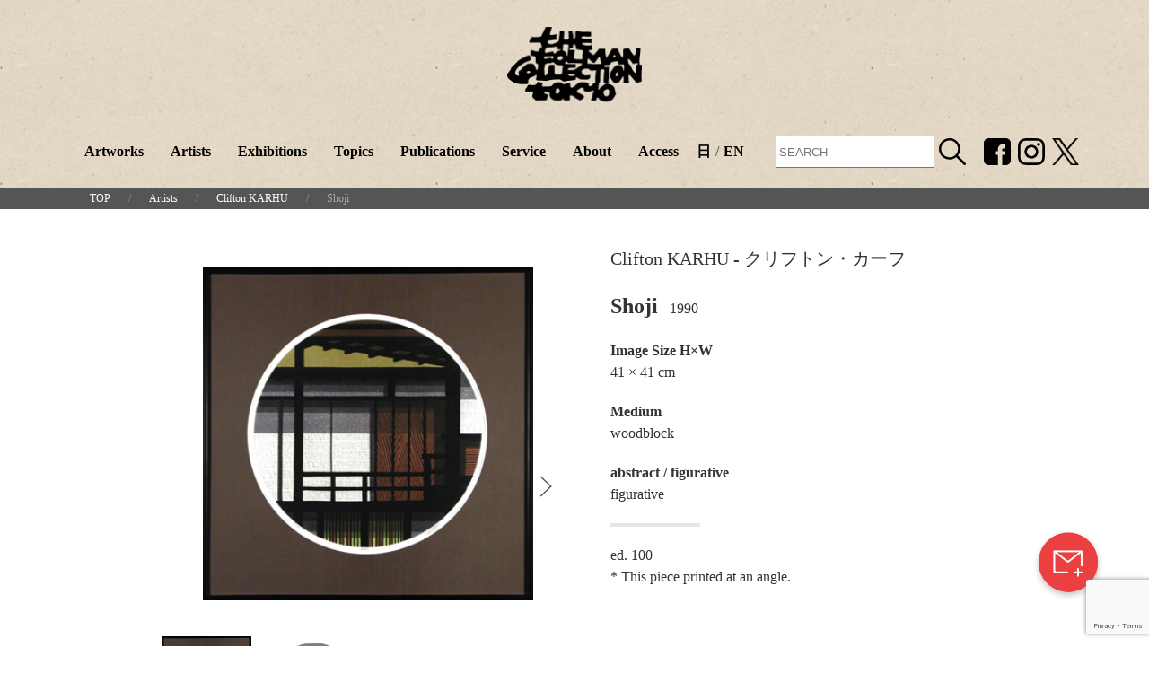

--- FILE ---
content_type: text/html; charset=UTF-8
request_url: https://tolmantokyo.com/en/artworks/shoji/
body_size: 153738
content:
<!DOCTYPE html>
<html lang="ja" prefix="og: http://ogp.me/ns#">
<head>
  <meta charset="utf-8">
  <meta name="viewport" content="width=device-width, initial-scale=1">
  <!-- Google Tag Manager -->

  <script>(function(w,d,s,l,i){w[l]=w[l]||[];w[l].push({'gtm.start':
  new Date().getTime(),event:'gtm.js'});var f=d.getElementsByTagName(s)[0],
  j=d.createElement(s),dl=l!='dataLayer'?'&l='+l:'';j.async=true;j.src=
  'https://www.googletagmanager.com/gtm.js?id='+i+dl;f.parentNode.insertBefore(j,f);
  })(window,document,'script','dataLayer','GTM-5ZDNDVQ');</script>
  
  <!-- End Google Tag Manager -->
  

  <meta http-equiv="X-UA-Compatible" content="IE=Edge" />

  <meta property="og:type" content="website" />
  <meta property="og:url" content="" />
  <meta property="og:site_name" content="" />
  <meta property="og:image" content="https://tolmantokyo.com/tct-wp/wp-content/themes/tolman2254_2/images/tolman_ogp.png" />

  
  <link rel="shortcut icon" type="image/vnd.microsoft.icon" href="https://tolmantokyo.com/tct-wp/wp-content/themes/tolman2254_2/images/favicon/tolman_fabicon32px.png">
  <link rel="icon" type="image/vnd.microsoft.icon" href="https://tolmantokyo.com/tct-wp/wp-content/themes/tolman2254_2/images/favicon/tolman_fabicon32px.png">
  <link rel="apple-touch-icon" sizes="152x152" href="https://tolmantokyo.com/tct-wp/wp-content/themes/tolman2254_2/images/favicon/tolman_fabicon152px.png">
  <link rel="icon" type="image/jpeg" sizes="48x48" href="https://tolmantokyo.com/tct-wp/wp-content/themes/tolman2254_2/images/favicon/tolman_fabicon48px.png">
  <link rel="icon" type="image/jpeg" sizes="152x152" href="https://tolmantokyo.com/tct-wp/wp-content/themes/tolman2254_2/images/favicon/tolman_fabicon152px.png">
  <link rel="icon" type="image/jpeg" sizes="512x512" href="https://tolmantokyo.com/tct-wp/wp-content/themes/tolman2254_2/images/favicon/tolman_fabicon512px.png">
  <link rel="icon" type="image/jpeg" sizes="48x48" href="https://tolmantokyo.com/tct-wp/wp-content/themes/tolman2254_2/images/favicon/tolman_fabicon48px.png">
  <link rel="icon" type="image/jpeg" sizes="152x152" href="https://tolmantokyo.com/tct-wp/wp-content/themes/tolman2254_2/images/favicon/tolman_fabicon152px.png">
  <link rel="icon" type="image/jpeg" sizes="512x512" href="https://tolmantokyo.com/tct-wp/wp-content/themes/tolman2254_2/images/favicon/tolman_fabicon512px.png">
  <link rel="icon" type="image/jpeg" sizes="16x16" href="https://tolmantokyo.com/tct-wp/wp-content/themes/tolman2254_2/images/favicon/tolman_fabicon16px.png">
  <link rel="icon" type="image/jpeg" sizes="24x24" href="https://tolmantokyo.com/tct-wp/wp-content/themes/tolman2254_2/images/favicon/tolman_fabicon24px.png">
  <link rel="icon" type="image/jpeg" sizes="32x32" href="https://tolmantokyo.com/tct-wp/wp-content/themes/tolman2254_2/images/favicon/tolman_fabicon32px.png">



  <link rel="stylesheet" href="https://tolmantokyo.com/tct-wp/wp-content/themes/tolman2254_2/style.css">
  <!-- <link rel="stylesheet" href="https://use.typekit.net/adu5lvb.css"> -->




  	<style>img:is([sizes="auto" i], [sizes^="auto," i]) { contain-intrinsic-size: 3000px 1500px }</style>
	
		<!-- All in One SEO 4.1.4.5 -->
		<title>Shoji | Tolman Collection of Tokyo</title>
		<meta name="robots" content="max-image-preview:large" />
		<link rel="canonical" href="https://tolmantokyo.com/en/artworks/shoji/" />
		<!-- All in One SEO -->

  <script>
    var ajaxurl = 'https://tolmantokyo.com/tct-wp/wp-admin/admin-ajax.php';
  </script>
<link rel='dns-prefetch' href='//www.google.com' />
<script type="text/javascript">
/* <![CDATA[ */
window._wpemojiSettings = {"baseUrl":"https:\/\/s.w.org\/images\/core\/emoji\/16.0.1\/72x72\/","ext":".png","svgUrl":"https:\/\/s.w.org\/images\/core\/emoji\/16.0.1\/svg\/","svgExt":".svg","source":{"concatemoji":"https:\/\/tolmantokyo.com\/tct-wp\/wp-includes\/js\/wp-emoji-release.min.js?ver=6.8.3"}};
/*! This file is auto-generated */
!function(s,n){var o,i,e;function c(e){try{var t={supportTests:e,timestamp:(new Date).valueOf()};sessionStorage.setItem(o,JSON.stringify(t))}catch(e){}}function p(e,t,n){e.clearRect(0,0,e.canvas.width,e.canvas.height),e.fillText(t,0,0);var t=new Uint32Array(e.getImageData(0,0,e.canvas.width,e.canvas.height).data),a=(e.clearRect(0,0,e.canvas.width,e.canvas.height),e.fillText(n,0,0),new Uint32Array(e.getImageData(0,0,e.canvas.width,e.canvas.height).data));return t.every(function(e,t){return e===a[t]})}function u(e,t){e.clearRect(0,0,e.canvas.width,e.canvas.height),e.fillText(t,0,0);for(var n=e.getImageData(16,16,1,1),a=0;a<n.data.length;a++)if(0!==n.data[a])return!1;return!0}function f(e,t,n,a){switch(t){case"flag":return n(e,"\ud83c\udff3\ufe0f\u200d\u26a7\ufe0f","\ud83c\udff3\ufe0f\u200b\u26a7\ufe0f")?!1:!n(e,"\ud83c\udde8\ud83c\uddf6","\ud83c\udde8\u200b\ud83c\uddf6")&&!n(e,"\ud83c\udff4\udb40\udc67\udb40\udc62\udb40\udc65\udb40\udc6e\udb40\udc67\udb40\udc7f","\ud83c\udff4\u200b\udb40\udc67\u200b\udb40\udc62\u200b\udb40\udc65\u200b\udb40\udc6e\u200b\udb40\udc67\u200b\udb40\udc7f");case"emoji":return!a(e,"\ud83e\udedf")}return!1}function g(e,t,n,a){var r="undefined"!=typeof WorkerGlobalScope&&self instanceof WorkerGlobalScope?new OffscreenCanvas(300,150):s.createElement("canvas"),o=r.getContext("2d",{willReadFrequently:!0}),i=(o.textBaseline="top",o.font="600 32px Arial",{});return e.forEach(function(e){i[e]=t(o,e,n,a)}),i}function t(e){var t=s.createElement("script");t.src=e,t.defer=!0,s.head.appendChild(t)}"undefined"!=typeof Promise&&(o="wpEmojiSettingsSupports",i=["flag","emoji"],n.supports={everything:!0,everythingExceptFlag:!0},e=new Promise(function(e){s.addEventListener("DOMContentLoaded",e,{once:!0})}),new Promise(function(t){var n=function(){try{var e=JSON.parse(sessionStorage.getItem(o));if("object"==typeof e&&"number"==typeof e.timestamp&&(new Date).valueOf()<e.timestamp+604800&&"object"==typeof e.supportTests)return e.supportTests}catch(e){}return null}();if(!n){if("undefined"!=typeof Worker&&"undefined"!=typeof OffscreenCanvas&&"undefined"!=typeof URL&&URL.createObjectURL&&"undefined"!=typeof Blob)try{var e="postMessage("+g.toString()+"("+[JSON.stringify(i),f.toString(),p.toString(),u.toString()].join(",")+"));",a=new Blob([e],{type:"text/javascript"}),r=new Worker(URL.createObjectURL(a),{name:"wpTestEmojiSupports"});return void(r.onmessage=function(e){c(n=e.data),r.terminate(),t(n)})}catch(e){}c(n=g(i,f,p,u))}t(n)}).then(function(e){for(var t in e)n.supports[t]=e[t],n.supports.everything=n.supports.everything&&n.supports[t],"flag"!==t&&(n.supports.everythingExceptFlag=n.supports.everythingExceptFlag&&n.supports[t]);n.supports.everythingExceptFlag=n.supports.everythingExceptFlag&&!n.supports.flag,n.DOMReady=!1,n.readyCallback=function(){n.DOMReady=!0}}).then(function(){return e}).then(function(){var e;n.supports.everything||(n.readyCallback(),(e=n.source||{}).concatemoji?t(e.concatemoji):e.wpemoji&&e.twemoji&&(t(e.twemoji),t(e.wpemoji)))}))}((window,document),window._wpemojiSettings);
/* ]]> */
</script>
<style id='wp-emoji-styles-inline-css' type='text/css'>

	img.wp-smiley, img.emoji {
		display: inline !important;
		border: none !important;
		box-shadow: none !important;
		height: 1em !important;
		width: 1em !important;
		margin: 0 0.07em !important;
		vertical-align: -0.1em !important;
		background: none !important;
		padding: 0 !important;
	}
</style>
<link rel='stylesheet' id='wp-block-library-css' href='https://tolmantokyo.com/tct-wp/wp-includes/css/dist/block-library/style.min.css?ver=6.8.3' type='text/css' media='all' />
<style id='classic-theme-styles-inline-css' type='text/css'>
/*! This file is auto-generated */
.wp-block-button__link{color:#fff;background-color:#32373c;border-radius:9999px;box-shadow:none;text-decoration:none;padding:calc(.667em + 2px) calc(1.333em + 2px);font-size:1.125em}.wp-block-file__button{background:#32373c;color:#fff;text-decoration:none}
</style>
<style id='global-styles-inline-css' type='text/css'>
:root{--wp--preset--aspect-ratio--square: 1;--wp--preset--aspect-ratio--4-3: 4/3;--wp--preset--aspect-ratio--3-4: 3/4;--wp--preset--aspect-ratio--3-2: 3/2;--wp--preset--aspect-ratio--2-3: 2/3;--wp--preset--aspect-ratio--16-9: 16/9;--wp--preset--aspect-ratio--9-16: 9/16;--wp--preset--color--black: #000000;--wp--preset--color--cyan-bluish-gray: #abb8c3;--wp--preset--color--white: #ffffff;--wp--preset--color--pale-pink: #f78da7;--wp--preset--color--vivid-red: #cf2e2e;--wp--preset--color--luminous-vivid-orange: #ff6900;--wp--preset--color--luminous-vivid-amber: #fcb900;--wp--preset--color--light-green-cyan: #7bdcb5;--wp--preset--color--vivid-green-cyan: #00d084;--wp--preset--color--pale-cyan-blue: #8ed1fc;--wp--preset--color--vivid-cyan-blue: #0693e3;--wp--preset--color--vivid-purple: #9b51e0;--wp--preset--gradient--vivid-cyan-blue-to-vivid-purple: linear-gradient(135deg,rgba(6,147,227,1) 0%,rgb(155,81,224) 100%);--wp--preset--gradient--light-green-cyan-to-vivid-green-cyan: linear-gradient(135deg,rgb(122,220,180) 0%,rgb(0,208,130) 100%);--wp--preset--gradient--luminous-vivid-amber-to-luminous-vivid-orange: linear-gradient(135deg,rgba(252,185,0,1) 0%,rgba(255,105,0,1) 100%);--wp--preset--gradient--luminous-vivid-orange-to-vivid-red: linear-gradient(135deg,rgba(255,105,0,1) 0%,rgb(207,46,46) 100%);--wp--preset--gradient--very-light-gray-to-cyan-bluish-gray: linear-gradient(135deg,rgb(238,238,238) 0%,rgb(169,184,195) 100%);--wp--preset--gradient--cool-to-warm-spectrum: linear-gradient(135deg,rgb(74,234,220) 0%,rgb(151,120,209) 20%,rgb(207,42,186) 40%,rgb(238,44,130) 60%,rgb(251,105,98) 80%,rgb(254,248,76) 100%);--wp--preset--gradient--blush-light-purple: linear-gradient(135deg,rgb(255,206,236) 0%,rgb(152,150,240) 100%);--wp--preset--gradient--blush-bordeaux: linear-gradient(135deg,rgb(254,205,165) 0%,rgb(254,45,45) 50%,rgb(107,0,62) 100%);--wp--preset--gradient--luminous-dusk: linear-gradient(135deg,rgb(255,203,112) 0%,rgb(199,81,192) 50%,rgb(65,88,208) 100%);--wp--preset--gradient--pale-ocean: linear-gradient(135deg,rgb(255,245,203) 0%,rgb(182,227,212) 50%,rgb(51,167,181) 100%);--wp--preset--gradient--electric-grass: linear-gradient(135deg,rgb(202,248,128) 0%,rgb(113,206,126) 100%);--wp--preset--gradient--midnight: linear-gradient(135deg,rgb(2,3,129) 0%,rgb(40,116,252) 100%);--wp--preset--font-size--small: 13px;--wp--preset--font-size--medium: 20px;--wp--preset--font-size--large: 36px;--wp--preset--font-size--x-large: 42px;--wp--preset--spacing--20: 0.44rem;--wp--preset--spacing--30: 0.67rem;--wp--preset--spacing--40: 1rem;--wp--preset--spacing--50: 1.5rem;--wp--preset--spacing--60: 2.25rem;--wp--preset--spacing--70: 3.38rem;--wp--preset--spacing--80: 5.06rem;--wp--preset--shadow--natural: 6px 6px 9px rgba(0, 0, 0, 0.2);--wp--preset--shadow--deep: 12px 12px 50px rgba(0, 0, 0, 0.4);--wp--preset--shadow--sharp: 6px 6px 0px rgba(0, 0, 0, 0.2);--wp--preset--shadow--outlined: 6px 6px 0px -3px rgba(255, 255, 255, 1), 6px 6px rgba(0, 0, 0, 1);--wp--preset--shadow--crisp: 6px 6px 0px rgba(0, 0, 0, 1);}:where(.is-layout-flex){gap: 0.5em;}:where(.is-layout-grid){gap: 0.5em;}body .is-layout-flex{display: flex;}.is-layout-flex{flex-wrap: wrap;align-items: center;}.is-layout-flex > :is(*, div){margin: 0;}body .is-layout-grid{display: grid;}.is-layout-grid > :is(*, div){margin: 0;}:where(.wp-block-columns.is-layout-flex){gap: 2em;}:where(.wp-block-columns.is-layout-grid){gap: 2em;}:where(.wp-block-post-template.is-layout-flex){gap: 1.25em;}:where(.wp-block-post-template.is-layout-grid){gap: 1.25em;}.has-black-color{color: var(--wp--preset--color--black) !important;}.has-cyan-bluish-gray-color{color: var(--wp--preset--color--cyan-bluish-gray) !important;}.has-white-color{color: var(--wp--preset--color--white) !important;}.has-pale-pink-color{color: var(--wp--preset--color--pale-pink) !important;}.has-vivid-red-color{color: var(--wp--preset--color--vivid-red) !important;}.has-luminous-vivid-orange-color{color: var(--wp--preset--color--luminous-vivid-orange) !important;}.has-luminous-vivid-amber-color{color: var(--wp--preset--color--luminous-vivid-amber) !important;}.has-light-green-cyan-color{color: var(--wp--preset--color--light-green-cyan) !important;}.has-vivid-green-cyan-color{color: var(--wp--preset--color--vivid-green-cyan) !important;}.has-pale-cyan-blue-color{color: var(--wp--preset--color--pale-cyan-blue) !important;}.has-vivid-cyan-blue-color{color: var(--wp--preset--color--vivid-cyan-blue) !important;}.has-vivid-purple-color{color: var(--wp--preset--color--vivid-purple) !important;}.has-black-background-color{background-color: var(--wp--preset--color--black) !important;}.has-cyan-bluish-gray-background-color{background-color: var(--wp--preset--color--cyan-bluish-gray) !important;}.has-white-background-color{background-color: var(--wp--preset--color--white) !important;}.has-pale-pink-background-color{background-color: var(--wp--preset--color--pale-pink) !important;}.has-vivid-red-background-color{background-color: var(--wp--preset--color--vivid-red) !important;}.has-luminous-vivid-orange-background-color{background-color: var(--wp--preset--color--luminous-vivid-orange) !important;}.has-luminous-vivid-amber-background-color{background-color: var(--wp--preset--color--luminous-vivid-amber) !important;}.has-light-green-cyan-background-color{background-color: var(--wp--preset--color--light-green-cyan) !important;}.has-vivid-green-cyan-background-color{background-color: var(--wp--preset--color--vivid-green-cyan) !important;}.has-pale-cyan-blue-background-color{background-color: var(--wp--preset--color--pale-cyan-blue) !important;}.has-vivid-cyan-blue-background-color{background-color: var(--wp--preset--color--vivid-cyan-blue) !important;}.has-vivid-purple-background-color{background-color: var(--wp--preset--color--vivid-purple) !important;}.has-black-border-color{border-color: var(--wp--preset--color--black) !important;}.has-cyan-bluish-gray-border-color{border-color: var(--wp--preset--color--cyan-bluish-gray) !important;}.has-white-border-color{border-color: var(--wp--preset--color--white) !important;}.has-pale-pink-border-color{border-color: var(--wp--preset--color--pale-pink) !important;}.has-vivid-red-border-color{border-color: var(--wp--preset--color--vivid-red) !important;}.has-luminous-vivid-orange-border-color{border-color: var(--wp--preset--color--luminous-vivid-orange) !important;}.has-luminous-vivid-amber-border-color{border-color: var(--wp--preset--color--luminous-vivid-amber) !important;}.has-light-green-cyan-border-color{border-color: var(--wp--preset--color--light-green-cyan) !important;}.has-vivid-green-cyan-border-color{border-color: var(--wp--preset--color--vivid-green-cyan) !important;}.has-pale-cyan-blue-border-color{border-color: var(--wp--preset--color--pale-cyan-blue) !important;}.has-vivid-cyan-blue-border-color{border-color: var(--wp--preset--color--vivid-cyan-blue) !important;}.has-vivid-purple-border-color{border-color: var(--wp--preset--color--vivid-purple) !important;}.has-vivid-cyan-blue-to-vivid-purple-gradient-background{background: var(--wp--preset--gradient--vivid-cyan-blue-to-vivid-purple) !important;}.has-light-green-cyan-to-vivid-green-cyan-gradient-background{background: var(--wp--preset--gradient--light-green-cyan-to-vivid-green-cyan) !important;}.has-luminous-vivid-amber-to-luminous-vivid-orange-gradient-background{background: var(--wp--preset--gradient--luminous-vivid-amber-to-luminous-vivid-orange) !important;}.has-luminous-vivid-orange-to-vivid-red-gradient-background{background: var(--wp--preset--gradient--luminous-vivid-orange-to-vivid-red) !important;}.has-very-light-gray-to-cyan-bluish-gray-gradient-background{background: var(--wp--preset--gradient--very-light-gray-to-cyan-bluish-gray) !important;}.has-cool-to-warm-spectrum-gradient-background{background: var(--wp--preset--gradient--cool-to-warm-spectrum) !important;}.has-blush-light-purple-gradient-background{background: var(--wp--preset--gradient--blush-light-purple) !important;}.has-blush-bordeaux-gradient-background{background: var(--wp--preset--gradient--blush-bordeaux) !important;}.has-luminous-dusk-gradient-background{background: var(--wp--preset--gradient--luminous-dusk) !important;}.has-pale-ocean-gradient-background{background: var(--wp--preset--gradient--pale-ocean) !important;}.has-electric-grass-gradient-background{background: var(--wp--preset--gradient--electric-grass) !important;}.has-midnight-gradient-background{background: var(--wp--preset--gradient--midnight) !important;}.has-small-font-size{font-size: var(--wp--preset--font-size--small) !important;}.has-medium-font-size{font-size: var(--wp--preset--font-size--medium) !important;}.has-large-font-size{font-size: var(--wp--preset--font-size--large) !important;}.has-x-large-font-size{font-size: var(--wp--preset--font-size--x-large) !important;}
:where(.wp-block-post-template.is-layout-flex){gap: 1.25em;}:where(.wp-block-post-template.is-layout-grid){gap: 1.25em;}
:where(.wp-block-columns.is-layout-flex){gap: 2em;}:where(.wp-block-columns.is-layout-grid){gap: 2em;}
:root :where(.wp-block-pullquote){font-size: 1.5em;line-height: 1.6;}
</style>
<link rel="https://api.w.org/" href="https://tolmantokyo.com/en/wp-json/" /><link rel="EditURI" type="application/rsd+xml" title="RSD" href="https://tolmantokyo.com/tct-wp/xmlrpc.php?rsd" />
<meta name="generator" content="WordPress 6.8.3" />
<link rel='shortlink' href='https://tolmantokyo.com/en/?p=2705' />
<link rel="alternate" title="oEmbed (JSON)" type="application/json+oembed" href="https://tolmantokyo.com/en/wp-json/oembed/1.0/embed?url=https%3A%2F%2Ftolmantokyo.com%2Fen%2Fartworks%2Fshoji%2F" />
<link rel="alternate" title="oEmbed (XML)" type="text/xml+oembed" href="https://tolmantokyo.com/en/wp-json/oembed/1.0/embed?url=https%3A%2F%2Ftolmantokyo.com%2Fen%2Fartworks%2Fshoji%2F&#038;format=xml" />
<style type="text/css">
.qtranxs_flag_ja {background-image: url(https://tolmantokyo.com/tct-wp/wp-content/plugins/qtranslate-xt-master/flags/jp.png); background-repeat: no-repeat;}
.qtranxs_flag_en {background-image: url(https://tolmantokyo.com/tct-wp/wp-content/plugins/qtranslate-xt-master/flags/gb.png); background-repeat: no-repeat;}
</style>
<link hreflang="ja" href="https://tolmantokyo.com/ja/artworks/shoji/" rel="alternate" />
<link hreflang="en" href="https://tolmantokyo.com/en/artworks/shoji/" rel="alternate" />
<link hreflang="x-default" href="https://tolmantokyo.com/artworks/shoji/" rel="alternate" />
<meta name="generator" content="qTranslate-XT 3.10.0.P1" />

</head>

<body class="wp-singular artwork-template-default single single-artwork postid-2705 wp-theme-tolman2254_2" >
  <!-- Google Tag Manager (noscript) -->
  <noscript><iframe src="https://www.googletagmanager.com/ns.html?id=GTM-5ZDNDVQ"
  height="0" width="0" style="display:none;visibility:hidden"></iframe></noscript>
  <!-- End Google Tag Manager (noscript) -->

<div class="uk-visible@l" style="padding-top:10px; background: url('https://tolmantokyo.com/tct-wp/wp-content/themes/tolman2254_2/images/tolman_bcpt.jpg')">
  <div class="uk-margin-top header-logo-size padding-header-img-bottom">
    <a href="https://tolmantokyo.com/en">
      <img data-src="https://tolmantokyo.com/tct-wp/wp-content/themes/tolman2254_2/images/tolman_logo.svg" alt=""  class="" uk-img>
    </a>
  </div>
  <header class="uk-nav-border" uk-sticky="sel-target: .uk-navbar-container; cls-active: uk-navbar-sticky;top:240;animation: uk-animation-slide-top;">  
    <nav class="uk-navbar-container uk-margin uk-margin-remove-bottom" uk-navbar style="background: url('https://tolmantokyo.com/tct-wp/wp-content/themes/tolman2254_2/images/tolman_bcpt.jpg')">
      <div class="uk-navbar-center">
        <div id="sticky-header-logo" style="display:none; padding-right: 40px;" back>
          <a href="https://tolmantokyo.com/en">
            <img width="100" data-src="https://tolmantokyo.com/tct-wp/wp-content/themes/tolman2254_2/images/tolman_logo.svg" uk-img>
          </a>
        </div>
          <ul class="uk-text-bold uk-navbar-nav" style="color: #666;">  
				
            <li>
              <a href="https://tolmantokyo.com/en/artworks">Artworks</a>
            </li>
            <li>
              <a href="https://tolmantokyo.com/en/artists">Artists</a>
            </li>
            <li>
              <a href="https://tolmantokyo.com/en/exhibitions">Exhibitions</a>
            </li>
            <li>
              <a href="https://tolmantokyo.com/en/topics">Topics</a>
            </li>
            <li>
              <a href="https://tolmantokyo.com/en/publications">Publications</a>
            </li>
            <li>
              <a href="https://tolmantokyo.com/en/service">Service</a>
            </li>
            <li>
              <a href="https://tolmantokyo.com/en/about">About</a>
            </li>
            <li>
              <a href="https://tolmantokyo.com/en/access">Access</a>
            </li>
			
            <li class="lang">
				            
              <a href="https://tolmantokyo.com/ja/artworks/shoji/" hreflang="ja">日</a>/<a href="https://tolmantokyo.com/en/artworks/shoji/" hreflang="en">EN</a>
            </li>
				            <li class="search">
					<form method="get" id="searchform" action="https://tolmantokyo.com/en">
						<input type="text" name="s" id="s" placeholder="SEARCH"/>
						<button type="submit"><img width="30" src="https://tolmantokyo.com/tct-wp/wp-content/themes/tolman2254_2/images/icons/srch.svg"></button>
					</form>
	            </li>
											
            <li class="uk-margin-medium-left">
              <a class="uk-text-accent" style="padding-right: 0px!important;padding-left:0px!important;" href="https://www.facebook.com/The-Tolman-Collection-Tokyo-261214747307880/" target="_blank">
                <img width="30" src="https://tolmantokyo.com/tct-wp/wp-content/themes/tolman2254_2/images/icons/FB_icon_ttc.svg">
              </a>
            </li>
            <li style="">
              <a class="uk-text-accent" style="padding-left:8px!important;padding-right:0px!important;" href="https://www.instagram.com/tolmancollection/" target="_blank">
                <img width="30" src="https://tolmantokyo.com/tct-wp/wp-content/themes/tolman2254_2/images/icons/IG_icon_ttc.svg">
              </a>
            </li>
            <li style="">
              <a class="uk-text-accent" style="padding-left:8px!important;padding-right:0px!important;" href="https://twitter.com/tolmantokyo" target="_blank">
                <img width="30" src="https://tolmantokyo.com/tct-wp/wp-content/themes/tolman2254_2/images/icons/logo-black.png">
              </a>
            </li>
          </ul>
      </div>
    </nav>
    <div class="uk-hidden@l" style="background: url('https://tolmantokyo.com/tct-wp/wp-content/themes/tolman2254_2/images/tolman_bcpt.jpg')">

        <div class="uk-text-center">
          <a href="https://tolmantokyo.com/en">
            <img width="75" style="padding-bottom: 10px;"data-src="https://tolmantokyo.com/tct-wp/wp-content/themes/tolman2254_2/images/tolman_logo.svg" alt="" uk-img>
          </a>
        </div>
        <div class="uk-position-top-right">
          <a class="uk-padding-small uk-link-reset uk-display-block" href="#menu-modal" uk-toggle>
            <span uk-icon="icon:menu;ratio:1.8;"></span>
          </a>
        </div>
        </div>
    </div>
  </header>

  <div id="menu-modal" class="uk-modal-full uk-modal" uk-modal>
    <div class="uk-modal-dialog" style="background: url('https://tolmantokyo.com/tct-wp/wp-content/themes/tolman2254_2/images/tolman_bcpt.jpg')" uk-height-viewport>
      <button style="background: url('https://tolmantokyo.com/tct-wp/wp-content/themes/tolman2254_2/images/tolman_bcpt.jpg')" class="uk-modal-close-full uk-text-white uk-background-muted" type="button" uk-close="ratio:1.8;"></button>
      <div>
          <div class="uk-text-center">
            <a href="https://tolmantokyo.com/en">
              <img width="75" style="padding-top: 10px;" class="uk-margin-bottom" data-src="https://tolmantokyo.com/tct-wp/wp-content/themes/tolman2254_2/images/tolman_logo.svg" alt="" uk-img>
            </a>
          </div>
          <div>
            <a class="uk-text-bold uk-text-white uk-button uk-button-large uk-width-1-1" href="https://tolmantokyo.com/en/artworks">
							    Artworks
												
            </a>
          </div>
          <div>
            <a class="uk-text-bold uk-text-white uk-button uk-button-large uk-width-1-1" href="https://tolmantokyo.com/en/artists">
								Artists
												
            </a>
          </div>
          <div>
            <a class="uk-text-bold uk-text-white uk-button uk-button-large uk-width-1-1" href="https://tolmantokyo.com/en/exhibitions">
								Exhibitions
												
            </a>
          </div>
          <div>
            <a class="uk-text-bold uk-text-white uk-button uk-button-large uk-width-1-1" href="https://tolmantokyo.com/en/topics">
								Topics
												
            </a>
          </div>
          <div>
            <a class="uk-text-bold uk-text-white uk-button uk-button-large uk-width-1-1" href="https://tolmantokyo.com/en/publications">
					            Publications
												
            </a>
          </div>
          <div>
            <a class="uk-text-bold uk-text-white uk-button uk-button-large uk-width-1-1" href="https://tolmantokyo.com/en/service">
					            Service
												
            </a>
          </div>
          <div>
            <a class="uk-text-bold uk-text-white uk-button uk-button-large uk-width-1-1" href="https://tolmantokyo.com/en/about">
					            About
												
            </a>
          </div>
          <div>
            <a class="uk-text-bold uk-text-white uk-button uk-button-large uk-width-1-1" href="https://tolmantokyo.com/en/access">
					            Access
												
            </a>
          </div>
          <div class="lang_sp">
				            
              <a class="uk-text-bold uk-text-white uk-button uk-button-large uk-width-1-1" href="https://tolmantokyo.com/ja/artworks/shoji/" hreflang="ja">日</a>/<a class="uk-text-bold uk-text-white uk-button uk-button-large uk-width-1-1" href="https://tolmantokyo.com/en/artworks/shoji/" hreflang="en">EN</a>
          </div>
          <div class="search">
				<form method="get" id="searchform" action="https://tolmantokyo.com/en">
					<input type="text" name="s" id="s" placeholder="SEARCH"/>
					<button type="submit"><img width="30" src="https://tolmantokyo.com/tct-wp/wp-content/themes/tolman2254_2/images/icons/srch.svg"></button>
				</form>
          </div>
          


          <div class="uk-grid uk-margin-medium-top ju_1">
              <div class="uk-width-1-3 uk-text-right wi_1">                
              <a class="uk-text-accent"  href="https://www.facebook.com/The-Tolman-Collection-Tokyo-261214747307880/" target="_blank">
                <img width="30" src="https://tolmantokyo.com/tct-wp/wp-content/themes/tolman2254_2/images/icons/FB_icon_ttc.svg">
              </a>
              </div>
              <div class="uk-width-1-3 wi_1">                
                <a class="uk-text-accent" href="https://www.instagram.com/tolmancollection/" target="_blank">
                  <img width="30" src="https://tolmantokyo.com/tct-wp/wp-content/themes/tolman2254_2/images/icons/IG_icon_ttc.svg">
                </a>
              </div>
              <div class="uk-width-1-3 wi_1">                
                <a class="uk-text-accent" href="https://twitter.com/tolmantokyo" target="_blank">
                  <img width="30" src="https://tolmantokyo.com/tct-wp/wp-content/themes/tolman2254_2/images/icons/logo-black.png" alt="X（旧Twitter）">
                </a>
              </div>
          </div>

          <div class="uk-section uk-section-xsmall uk-section-secondary uk-position-bottom font-footer layout-footer font-futura" style="text-align:center;">
            © THE TOLMAN COLLECTION
          </div>

      </div>

    </div>
  </div>

</div>
<div class="uk-hidden@l" style="background: url('https://tolmantokyo.com/tct-wp/wp-content/themes/tolman2254_2/images/tolman_bcpt.jpg')">
  <header class="uk-nav-border" uk-sticky="sel-target: .uk-navbar-container; cls-active: uk-navbar-sticky;top:240;animation: uk-animation-slide-top;">
    <div style="background: url('https://tolmantokyo.com/tct-wp/wp-content/themes/tolman2254_2/images/tolman_bcpt.jpg')">
        <div class="uk-text-center">
          <a href="https://tolmantokyo.com/en">
            <img width="75" style="padding:10px 0;"data-src="https://tolmantokyo.com/tct-wp/wp-content/themes/tolman2254_2/images/tolman_logo.svg" alt="" uk-img>
          </a>
        </div>
        <div class="uk-position-top-right">
          <a class="uk-padding-small uk-link-reset uk-display-block" href="#menu-modal" uk-toggle>
            <span uk-icon="icon:menu;ratio:1.8;"></span>
          </a>
        </div>
        </div>
    </div>
  </header>
  <div id="menu-modal" class="uk-modal-full uk-modal" uk-modal>
    <div class="uk-modal-dialog" style="background: url('https://tolmantokyo.com/tct-wp/wp-content/themes/tolman2254_2/images/tolman_bcpt.jpg')" uk-height-viewport>
      <button style="background: url('https://tolmantokyo.com/tct-wp/wp-content/themes/tolman2254_2/images/tolman_bcpt.jpg')" class="uk-modal-close-full uk-text-white uk-background-muted" type="button" uk-close="ratio:1.8;"></button>
      <div>
          <div class="uk-text-center">
            <a href="https://tolmantokyo.com/en">
              <img width="75" style="padding-top: 10px;" class="uk-margin-bottom" data-src="https://tolmantokyo.com/tct-wp/wp-content/themes/tolman2254_2/images/tolman_logo.svg" alt="" uk-img>
            </a>
          </div>
          <div>
            <a class="uk-text-bold uk-text-white uk-button uk-button-large uk-width-1-1" href="https://tolmantokyo.com/en/artworks">
              Artworks
            </a>
          </div>
          <div>
            <a class="uk-text-bold uk-text-white uk-button uk-button-large uk-width-1-1" href="https://tolmantokyo.com/en/artists">
              Artists
            </a>
          </div>
          <div>
            <a class="uk-text-bold uk-text-white uk-button uk-button-large uk-width-1-1" href="https://tolmantokyo.com/en/exhibitions">
              Exhibitions
            </a>
          </div>
          <div>
            <a class="uk-text-bold uk-text-white uk-button uk-button-large uk-width-1-1" href="https://tolmantokyo.com/en/topics">
              Topics
            </a>
          </div>
          <div>
            <a class="uk-text-bold uk-text-white uk-button uk-button-large uk-width-1-1" href="https://tolmantokyo.com/en/publications">
              Publications
            </a>
          </div>
          <div>
            <a class="uk-text-bold uk-text-white uk-button uk-button-large uk-width-1-1" href="https://tolmantokyo.com/en/service">
              Service
            </a>
          </div>
          <div>
            <a class="uk-text-bold uk-text-white uk-button uk-button-large uk-width-1-1" href="https://tolmantokyo.com/en/about">
              About
            </a>
          </div>
          <div>
            <a class="uk-text-bold uk-text-white uk-button uk-button-large uk-width-1-1" href="https://tolmantokyo.com/en/access">
              Access
            </a>
          </div>

          <div class="uk-grid uk-margin-medium-top">
              <div class="uk-width-1-2 uk-text-right">                
              <a class="uk-text-accent"  href="https://www.facebook.com/The-Tolman-Collection-Tokyo-261214747307880/" target="_blank">
                <img width="30" src="https://tolmantokyo.com/tct-wp/wp-content/themes/tolman2254_2/images/icons/FB_icon_ttc.svg">
              </a>
              </div>
              <div class="uk-width-1-2">                
                <a class="uk-text-accent" href="https://www.instagram.com/tolmancollection/" target="_blank">
                  <img width="30" src="https://tolmantokyo.com/tct-wp/wp-content/themes/tolman2254_2/images/icons/IG_icon_ttc.svg">
                </a>
              </div>
          </div>

          <div class="uk-section uk-section-xsmall uk-section-secondary uk-position-bottom font-footer layout-footer font-futura" style="text-align:center;">
            © THE TOLMAN COLLECTION
          </div>

      </div>

    </div>
  </div>

</div>
<div class="uk-section-xsmall main-lightgray-back uk-padding-remove-top">

    <ul class="uk-breadcrumb uk-text-small uk-margin-remove-bottom uk-margin-remove-top">
            <li><a href="https://tolmantokyo.com/en">TOP</a></li><li><a href="https://tolmantokyo.com/en/artists">Artists</a></li><li><a href="https://tolmantokyo.com/en/artists/clifton-karhu/">Clifton KARHU</a></li><span class="text-darkgray">Shoji</span></ul>
<div class="uk-width-1-1" style="background-color: white;">
    <div class="main-content-container uk-padding">
        <div class="uk-grid uk-margin-auto" uk-grid>
            <div class="mobile-padding-remove uk-width-1-2@s uk-width-1-1">            
            <div class="uk-position-relative uk-visible-toggle uk-light" tabindex="-1" uk-slider="center: true">
                <ul class="uk-slider-items uk-grid">
                                            <div class="uk-width-1-1">
                            <li class="uk-width-1-1">
                                <div class="uk-panel">
                                    <a href="https://tolmantokyo.com/tct-wp/wp-content/uploads/2020/11/Shoji59x59e100.jpg" target="_blank">
                                        <img class="detail-img" src="https://tolmantokyo.com/tct-wp/wp-content/uploads/2020/11/Shoji59x59e100.jpg" alt="">
                                    </a>
                                </div>
                            </li>                    
                        </div>
                                            <div class="uk-width-1-1">
                            <li class="uk-width-1-1">
                                <div class="uk-panel">
                                    <a href="https://tolmantokyo.com/tct-wp/wp-content/uploads/2020/06/Shoji_1990_ed100_41cm-1-scaled.jpg" target="_blank">
                                        <img class="detail-img" src="https://tolmantokyo.com/tct-wp/wp-content/uploads/2020/06/Shoji_1990_ed100_41cm-1-scaled.jpg" alt="">
                                    </a>
                                </div>
                            </li>                    
                        </div>
                                    </ul>
                <a style="color: #555555;" class="uk-position-center-left uk-position-small" href="#" uk-slidenav-previous uk-slider-item="previous"></a>
                <a style="color: #555555;" class="uk-position-center-right uk-position-small" href="#" uk-slidenav-next uk-slider-item="next"></a>
                
                <div class="uk-grid uk-thumbnav uk-margin-top">
                    <!-- <div class="uk-grid-small"> -->
                                                                            <div class="uk-margin-top uk-width-1-4" uk-slider-item="0">
                                                                <a href="#"><img id="sub-artwork-0" width="100"
                                    src="https://tolmantokyo.com/tct-wp/wp-content/uploads/2020/11/Shoji59x59e100-297x300.jpg"
                                    alt="">
                                </a>
                            </div>
                                                    <div class="uk-margin-top uk-width-1-4" uk-slider-item="1">
                                                                <a href="#"><img id="sub-artwork-1" width="100"
                                    src="https://tolmantokyo.com/tct-wp/wp-content/uploads/2020/06/Shoji_1990_ed100_41cm-1-300x297.jpg"
                                    alt="">
                                </a>
                            </div>
                                            <!-- </div> -->
                </div>
            </div>
            </div>
            <div class="uk-width-1-2@s uk-width-1-1" style="padding-right: 30px;">
                <div class="uk-margin-large-bottom">
                    <h4>
                        <a class="uk-button-text uk-link-reset" href="https://tolmantokyo.com/en/artists/clifton-karhu/">
                            Clifton KARHU - クリフトン・カーフ                            
                        </a>
                    </h4>
                    <span class="uk-text-xlarge uk-text-bold">Shoji</span>
                    <span>- 1990</span>

                    <br>
                                            <p><span class="uk-text-bold">
								                        Image Size H×W
															
	                     </span> <br>
                        41 
                        × 41 cm
                        </p>
                                        
                                        
                    
                    
                                            <p>
                        <span class="uk-text-bold">
														Medium
															
                        </span><br>
                        
                                                    <span>woodblock</span><br>
                                                                                </p>
                    
                                            <span class="uk-text-bold">
								                        abstract / figurative
															
                        </span><br>
                        <span>figurative</span><br>
                    
                    <hr class="uk-divider-small">
                    <span>ed. 100<br />
* This piece printed at an angle.</span><br>
                </div>
                
				                
    <a href="#modal-request-form" uk-toggle class="uk-padding-remove uk-button uk-button-default artwork-request-button">
        <span class="request-button-text-position">
					        PRICE ON REQUEST
			        </span>
        <span class="uk-visible@s request-button-icon-position uk-icon" uk-icon="icon: chevron-right"></span>
    </a>
        
    <div id="modal-request-form" uk-modal>
        <div class="uk-modal-dialog artwork-form-modal">
            <div class="uk-border-rounded">
                <button class="uk-modal-close-default" type="button" uk-close></button>
                <div class="uk-modal-body">
                    <p class="mail-modal-title uk-margin-remove-bottom">
                        <span class="font-futura uk-modal-title uk-text-xlarge uk-text-bold">
								                            SEND MESSAGE TO GALLERY
							                        </span><hr class="uk-margin-remove-top">
                    </p>
                    <div class="modal-artwork-info">
                        <div class="uk-grid">
                            <div class="uk-width-1-2">
                                <img src="https://tolmantokyo.com/tct-wp/wp-content/uploads/2020/11/Shoji59x59e100-297x300.jpg" alt="primary_pic">
                            </div>
                            <div class="uk-width-1-2">
                                <p>KARHU - クリフトン・カーフ</p>
                                <p>Shoji - 1990</p>
                                
                            </div>
                        </div>
                    </div>
                    <div class="uk-margin-medium-top">
                        <form id="artwork-inquiry-form" action="javascript:void(0);">
							<input type="text" name="website" autocomplete="off" tabindex="-1" style="position:absolute;left:-9999px" aria-hidden="true">
							<input type="hidden" name="g-recaptcha-response" id="g-recaptcha-response">

								                            YOUR MESSAGE
							                            <textarea id="artwork-inquiry-message" required rows="8" class="uk-textarea mail-textarea" placeholder=""></textarea>
                            <p id="inquiry-message-error"></p>
                            <br><br>
                            
														Your full name
                            <input id="artwork-inquiry-name" name="NAME" class="uk-input mail-input" placeholder="Your full name" type="text" required>
							                            
                            <p id="inquiry-name-error"></p>
                            <br><br>
                            
														Your email address
                            <input id="artwork-inquiry-email" name="EMAIL" class="uk-input mail-input" placeholder="Your email address" type="email" required>
							                            
                            <p id="inquiry-email-error"></p>
                            <div class="uk-text-center">
                                <button type="submit" class="uk-button artwork-modal-submit uk-margin-medium-top" type="button">
							                                    SEND
							                                    
                                    <span uk-icon="icon: chevron-right"></span>
                                </button>
                            </div>
							
							
							
							<!---->
							<div style="text-align:center; padding:1em; color:#ff0000; font-size:0.9em;">
								
								                     If you do not receive a reply, please contact us again below.<br><a href="mailto: tc@tolmantokyo.com">tc@tolmantokyo.com</a><br><a href="tel:0334341300">+81334341300</a>
															
							
							
							</div>
							<!---->


                            <input id="inquiry-hidden-artwork" value="Shoji" hidden>
                            <input id="inquiry-hidden-url" value="https://tolmantokyo.com/en/artworks/shoji/" hidden>
                        </form>
                    </div>
                </div>
            </div>
        </div>
    </div>
<script>
document.addEventListener('DOMContentLoaded', function(){
  const form = document.getElementById('artwork-inquiry-form');
  if (!form) return;

  form.addEventListener('submit', function(e){
    // すでにトークンが入っている場合は二重処理を避ける
    if (form.querySelector('#g-recaptcha-response')?.value) return;

    e.preventDefault();
    if (typeof grecaptcha === 'undefined') { form.submit(); return; }

    grecaptcha.ready(function() {
      grecaptcha.execute(6Lea-vwrAAAAAPJ9a2zj0xzsup9_xm7wXsiHQ3cI, {action: 'inquiry'}).then(function(token) {
        form.querySelector('#g-recaptcha-response').value = token;
        form.submit(); // 本来の送信処理へ
      });
    });
  }, true);
});
</script>
            </div>
        </div>
    </div>
</div>
            <div class="main-content-container uk-section">
        <div class="main-content-container uk-padding">
            <h3 class="font-futura">
                <a class="uk-button-text uk-link-reset" href="https://tolmantokyo.com/en/artists/clifton-karhu/">
Clifton KARHU - クリフトン・カーフ                </a>
            </h3>
            <div class="uk-grid" uk-grid>
                                            <div class="uk-width-1-3@s uk-width-1-2">
                                <div class="artwork-element">
                                    <a class="uk-link-reset" href="https://tolmantokyo.com/en/artworks/temple-morning/">
                                        <div class="artwork-image-wrapper-fix uk-margin-bottom">
                                            <img class="artwork-image-fix" src="https://tolmantokyo.com/tct-wp/wp-content/uploads/2020/06/Temple_Morning-2001-ed25-33x78cm.jpg" alt="">
                                        </div>
                                        <span class="art-detail-author-text">
                            Clifton KARHU - クリフトン・カーフ                                        <br><span class="uk-title uk-margin-remove art-detail-title-text">
	                                        Temple Morning                                        </span>
										<br><span> 33cm x 78cm</span>
                                    </a>
                                </div>
                            </div>
                                                <div class="uk-width-1-3@s uk-width-1-2">
                                <div class="artwork-element">
                                    <a class="uk-link-reset" href="https://tolmantokyo.com/en/artworks/chionji-kyoto/">
                                        <div class="artwork-image-wrapper-fix uk-margin-bottom">
                                            <img class="artwork-image-fix" src="https://tolmantokyo.com/tct-wp/wp-content/uploads/2020/06/Chionji_Kyoto-1974-ed80-51x61cm.jpeg.jpg" alt="">
                                        </div>
                                        <span class="art-detail-author-text">
                            Clifton KARHU - クリフトン・カーフ                                        <br><span class="uk-title uk-margin-remove art-detail-title-text">
	                                        Chionji Kyoto                                        </span>
										<br><span> 31cm x 41cm</span>
                                    </a>
                                </div>
                            </div>
                                                <div class="uk-width-1-3@s uk-width-1-2">
                                <div class="artwork-element">
                                    <a class="uk-link-reset" href="https://tolmantokyo.com/en/artworks/veranda/">
                                        <div class="artwork-image-wrapper-fix uk-margin-bottom">
                                            <img class="artwork-image-fix" src="https://tolmantokyo.com/tct-wp/wp-content/uploads/2020/06/Veranda-1990-ed100-40.5cm-round-1-492x500.jpg" alt="">
                                        </div>
                                        <span class="art-detail-author-text">
                            Clifton KARHU - クリフトン・カーフ                                        <br><span class="uk-title uk-margin-remove art-detail-title-text">
	                                        Veranda                                        </span>
										<br><span> 40.5cm x 40.5cm</span>
                                    </a>
                                </div>
                            </div>
                                                <div class="uk-width-1-3@s uk-width-1-2">
                                <div class="artwork-element">
                                    <a class="uk-link-reset" href="https://tolmantokyo.com/en/artworks/gosho-sunrise/">
                                        <div class="artwork-image-wrapper-fix uk-margin-bottom">
                                            <img class="artwork-image-fix" src="https://tolmantokyo.com/tct-wp/wp-content/uploads/2020/06/Gosho_Sunrise-1987-ed60-40.5cm_round-500x500.jpg" alt="">
                                        </div>
                                        <span class="art-detail-author-text">
                            Clifton KARHU - クリフトン・カーフ                                        <br><span class="uk-title uk-margin-remove art-detail-title-text">
	                                        Gosho Sunrise                                        </span>
										<br><span> 40.5cm x 40.5cm</span>
                                    </a>
                                </div>
                            </div>
                                                <div class="uk-width-1-3@s uk-width-1-2">
                                <div class="artwork-element">
                                    <a class="uk-link-reset" href="https://tolmantokyo.com/en/artworks/hanami-koji-noon/">
                                        <div class="artwork-image-wrapper-fix uk-margin-bottom">
                                            <img class="artwork-image-fix" src="https://tolmantokyo.com/tct-wp/wp-content/uploads/2020/06/Hanami_Koji_Noon_1998_ed75_18x26cm-500x368.jpg" alt="">
                                        </div>
                                        <span class="art-detail-author-text">
                            Clifton KARHU - クリフトン・カーフ                                        <br><span class="uk-title uk-margin-remove art-detail-title-text">
	                                        Hanami Koji Noon                                        </span>
										<br><span> 18cm x 26cm</span>
                                    </a>
                                </div>
                            </div>
                                                <div class="uk-width-1-3@s uk-width-1-2">
                                <div class="artwork-element">
                                    <a class="uk-link-reset" href="https://tolmantokyo.com/en/artworks/kuragari-cho/">
                                        <div class="artwork-image-wrapper-fix uk-margin-bottom">
                                            <img class="artwork-image-fix" src="https://tolmantokyo.com/tct-wp/wp-content/uploads/2020/06/Kuragari_Cho_1994-ed75-23x30cm-1-500x409.jpg" alt="">
                                        </div>
                                        <span class="art-detail-author-text">
                            Clifton KARHU - クリフトン・カーフ                                        <br><span class="uk-title uk-margin-remove art-detail-title-text">
	                                        Kuragari Cho                                        </span>
										<br><span> 23cm x 30cm</span>
                                    </a>
                                </div>
                            </div>
                                                <div class="uk-width-1-3@s uk-width-1-2">
                                <div class="artwork-element">
                                    <a class="uk-link-reset" href="https://tolmantokyo.com/en/artworks/teramachi-kyoto/">
                                        <div class="artwork-image-wrapper-fix uk-margin-bottom">
                                            <img class="artwork-image-fix" src="https://tolmantokyo.com/tct-wp/wp-content/uploads/2019/11/IMG_4908-426x500.jpg" alt="">
                                        </div>
                                        <span class="art-detail-author-text">
                            Clifton KARHU - クリフトン・カーフ                                        <br><span class="uk-title uk-margin-remove art-detail-title-text">
	                                        Teramachi Kyoto                                        </span>
										<br><span> 25cm x 25cm</span>
                                    </a>
                                </div>
                            </div>
                                                <div class="uk-width-1-3@s uk-width-1-2">
                                <div class="artwork-element">
                                    <a class="uk-link-reset" href="https://tolmantokyo.com/en/artworks/rainy-season-kyoto/">
                                        <div class="artwork-image-wrapper-fix uk-margin-bottom">
                                            <img class="artwork-image-fix" src="https://tolmantokyo.com/tct-wp/wp-content/uploads/2019/11/Rainy_Season_Kyoto-1974-ed80-26cm_round-464x500.jpg" alt="">
                                        </div>
                                        <span class="art-detail-author-text">
                            Clifton KARHU - クリフトン・カーフ                                        <br><span class="uk-title uk-margin-remove art-detail-title-text">
	                                        Rainy Season Kyoto                                        </span>
										<br><span> 26cm x 26cm</span>
                                    </a>
                                </div>
                            </div>
                                                <div class="uk-width-1-3@s uk-width-1-2">
                                <div class="artwork-element">
                                    <a class="uk-link-reset" href="https://tolmantokyo.com/en/artworks/the-doorway/">
                                        <div class="artwork-image-wrapper-fix uk-margin-bottom">
                                            <img class="artwork-image-fix" src="https://tolmantokyo.com/tct-wp/wp-content/uploads/2021/07/The_Doorway-1976-ed100-i25x25cm-489x500.jpg" alt="">
                                        </div>
                                        <span class="art-detail-author-text">
                            Clifton KARHU - クリフトン・カーフ                                        <br><span class="uk-title uk-margin-remove art-detail-title-text">
	                                        The Doorway                                        </span>
										<br><span> 25cm x 25cm</span>
                                    </a>
                                </div>
                            </div>
                                                <div class="uk-width-1-3@s uk-width-1-2">
                                <div class="artwork-element">
                                    <a class="uk-link-reset" href="https://tolmantokyo.com/en/artworks/mountains/">
                                        <div class="artwork-image-wrapper-fix uk-margin-bottom">
                                            <img class="artwork-image-fix" src="https://tolmantokyo.com/tct-wp/wp-content/uploads/2024/07/Mountains-1975-ed3_100-i25x25cm-s30.5x29cm-478x500.jpg" alt="">
                                        </div>
                                        <span class="art-detail-author-text">
                            Clifton KARHU - クリフトン・カーフ                                        <br><span class="uk-title uk-margin-remove art-detail-title-text">
	                                        Mountains                                        </span>
										<br><span> 25cm x 25cm</span>
                                    </a>
                                </div>
                            </div>
                                                <div class="uk-width-1-3@s uk-width-1-2">
                                <div class="artwork-element">
                                    <a class="uk-link-reset" href="https://tolmantokyo.com/en/artworks/mt-hiei/">
                                        <div class="artwork-image-wrapper-fix uk-margin-bottom">
                                            <img class="artwork-image-fix" src="https://tolmantokyo.com/tct-wp/wp-content/uploads/2024/07/Mt_Hiei_Kyoto-1975-ed20_100-i26x26cm-s30.5x29.5cm-486x500.jpg" alt="">
                                        </div>
                                        <span class="art-detail-author-text">
                            Clifton KARHU - クリフトン・カーフ                                        <br><span class="uk-title uk-margin-remove art-detail-title-text">
	                                        Mt. Hiei Kyoto                                        </span>
										<br><span> 26cm x 26cm</span>
                                    </a>
                                </div>
                            </div>
                                                <div class="uk-width-1-3@s uk-width-1-2">
                                <div class="artwork-element">
                                    <a class="uk-link-reset" href="https://tolmantokyo.com/en/artworks/kyoto-farm-houses/">
                                        <div class="artwork-image-wrapper-fix uk-margin-bottom">
                                            <img class="artwork-image-fix" src="https://tolmantokyo.com/tct-wp/wp-content/uploads/2024/07/Lattice_and_Koshi-1984-AP-i40.5x61cm-s46x65cm-500x348.jpg" alt="">
                                        </div>
                                        <span class="art-detail-author-text">
                            Clifton KARHU - クリフトン・カーフ                                        <br><span class="uk-title uk-margin-remove art-detail-title-text">
	                                        Kyoto Farm Houses                                        </span>
										<br><span> 17cm x 21cm</span>
                                    </a>
                                </div>
                            </div>
                                                <div class="uk-width-1-3@s uk-width-1-2">
                                <div class="artwork-element">
                                    <a class="uk-link-reset" href="https://tolmantokyo.com/en/artworks/paper-doors-katsura/">
                                        <div class="artwork-image-wrapper-fix uk-margin-bottom">
                                            <img class="artwork-image-fix" src="https://tolmantokyo.com/tct-wp/wp-content/uploads/2024/07/Paper_Doors_Katsura-1982-AP-i41x41cm-s46x45.5cm-493x500.jpg" alt="">
                                        </div>
                                        <span class="art-detail-author-text">
                            Clifton KARHU - クリフトン・カーフ                                        <br><span class="uk-title uk-margin-remove art-detail-title-text">
	                                        Paper Doors Katsura                                        </span>
										<br><span> 41cm x 41cm</span>
                                    </a>
                                </div>
                            </div>
                                                <div class="uk-width-1-3@s uk-width-1-2">
                                <div class="artwork-element">
                                    <a class="uk-link-reset" href="https://tolmantokyo.com/en/artworks/maruyama-park-kyoto/">
                                        <div class="artwork-image-wrapper-fix uk-margin-bottom">
                                            <img class="artwork-image-fix" src="https://tolmantokyo.com/tct-wp/wp-content/uploads/2024/06/Maruyama_Park_Kyoto_ed100_1983_i26.5x68.5_f44.5x88.5-500x253.jpg" alt="">
                                        </div>
                                        <span class="art-detail-author-text">
                            Clifton KARHU - クリフトン・カーフ                                        <br><span class="uk-title uk-margin-remove art-detail-title-text">
	                                        Maruyama Park - Kyoto                                        </span>
										<br><span> 26.5cm x 68.5cm</span>
                                    </a>
                                </div>
                            </div>
                                                <div class="uk-width-1-3@s uk-width-1-2">
                                <div class="artwork-element">
                                    <a class="uk-link-reset" href="https://tolmantokyo.com/en/artworks/ichiriki-kyoto/">
                                        <div class="artwork-image-wrapper-fix uk-margin-bottom">
                                            <img class="artwork-image-fix" src="https://tolmantokyo.com/tct-wp/wp-content/uploads/2024/06/Ichiriki_Kyoto-ed80-1973-i57x55.5cm-f77.5x75cm-486x500.jpg" alt="">
                                        </div>
                                        <span class="art-detail-author-text">
                            Clifton KARHU - クリフトン・カーフ                                        <br><span class="uk-title uk-margin-remove art-detail-title-text">
	                                        Ichiriki - Kyoto                                        </span>
										<br><span> 57cm x 55.5cm</span>
                                    </a>
                                </div>
                            </div>
                                                <div class="uk-width-1-3@s uk-width-1-2">
                                <div class="artwork-element">
                                    <a class="uk-link-reset" href="https://tolmantokyo.com/en/artworks/shichijo-shinchi/">
                                        <div class="artwork-image-wrapper-fix uk-margin-bottom">
                                            <img class="artwork-image-fix" src="https://tolmantokyo.com/tct-wp/wp-content/uploads/2020/06/Shichijo_Shinchi_1976_ed100_53.5x54cm.jpg" alt="">
                                        </div>
                                        <span class="art-detail-author-text">
                            Clifton KARHU - クリフトン・カーフ                                        <br><span class="uk-title uk-margin-remove art-detail-title-text">
	                                        Shichijo Shinchi                                        </span>
										<br><span> 53.5cm x 54cm</span>
                                    </a>
                                </div>
                            </div>
                                                <div class="uk-width-1-3@s uk-width-1-2">
                                <div class="artwork-element">
                                    <a class="uk-link-reset" href="https://tolmantokyo.com/en/artworks/english-funairi-cho-i/">
                                        <div class="artwork-image-wrapper-fix uk-margin-bottom">
                                            <img class="artwork-image-fix" src="https://tolmantokyo.com/tct-wp/wp-content/uploads/2020/06/Funa-iri-cho-I_52x26c_50_02-261x500.jpg" alt="">
                                        </div>
                                        <span class="art-detail-author-text">
                            Clifton KARHU - クリフトン・カーフ                                        <br><span class="uk-title uk-margin-remove art-detail-title-text">
	                                        Funairi Cho I                                        </span>
										<br><span> 52cm x 26cm</span>
                                    </a>
                                </div>
                            </div>
                                                <div class="uk-width-1-3@s uk-width-1-2">
                                <div class="artwork-element">
                                    <a class="uk-link-reset" href="https://tolmantokyo.com/en/artworks/funairi-cho-ii/">
                                        <div class="artwork-image-wrapper-fix uk-margin-bottom">
                                            <img class="artwork-image-fix" src="https://tolmantokyo.com/tct-wp/wp-content/uploads/2022/09/Funa-iri-cho-II_52x26_50_02-260x500.jpg" alt="">
                                        </div>
                                        <span class="art-detail-author-text">
                            Clifton KARHU - クリフトン・カーフ                                        <br><span class="uk-title uk-margin-remove art-detail-title-text">
	                                        Funairi Cho II                                        </span>
										<br><span> 52cm x 26cm</span>
                                    </a>
                                </div>
                            </div>
                                                <div class="uk-width-1-3@s uk-width-1-2">
                                <div class="artwork-element">
                                    <a class="uk-link-reset" href="https://tolmantokyo.com/en/artworks/funairi-cho-iii/">
                                        <div class="artwork-image-wrapper-fix uk-margin-bottom">
                                            <img class="artwork-image-fix" src="https://tolmantokyo.com/tct-wp/wp-content/uploads/2020/06/Funa-iri-cho-III_52x26_50_2-1-261x500.jpg" alt="">
                                        </div>
                                        <span class="art-detail-author-text">
                            Clifton KARHU - クリフトン・カーフ                                        <br><span class="uk-title uk-margin-remove art-detail-title-text">
	                                        Funairi Cho III                                        </span>
										<br><span> 52cm x 26cm</span>
                                    </a>
                                </div>
                            </div>
                                                <div class="uk-width-1-3@s uk-width-1-2">
                                <div class="artwork-element">
                                    <a class="uk-link-reset" href="https://tolmantokyo.com/en/artworks/funairi-cho-iv/">
                                        <div class="artwork-image-wrapper-fix uk-margin-bottom">
                                            <img class="artwork-image-fix" src="https://tolmantokyo.com/tct-wp/wp-content/uploads/2022/09/Funa-iri-cho-IV_52x26_50_02-260x500.jpg" alt="">
                                        </div>
                                        <span class="art-detail-author-text">
                            Clifton KARHU - クリフトン・カーフ                                        <br><span class="uk-title uk-margin-remove art-detail-title-text">
	                                        Funairi Cho IV                                        </span>
										<br><span> 52cm x 26cm</span>
                                    </a>
                                </div>
                            </div>
                                                <div class="uk-width-1-3@s uk-width-1-2">
                                <div class="artwork-element">
                                    <a class="uk-link-reset" href="https://tolmantokyo.com/en/artworks/takasegawa-nijo/">
                                        <div class="artwork-image-wrapper-fix uk-margin-bottom">
                                            <img class="artwork-image-fix" src="https://tolmantokyo.com/tct-wp/wp-content/uploads/2020/06/Takasegawa_Nijo-1990-ed100-i57x31cm-275x500.jpg" alt="">
                                        </div>
                                        <span class="art-detail-author-text">
                            Clifton KARHU - クリフトン・カーフ                                        <br><span class="uk-title uk-margin-remove art-detail-title-text">
	                                        Takasegawa Nijo                                        </span>
										<br><span> 57cm x 31cm</span>
                                    </a>
                                </div>
                            </div>
                                                <div class="uk-width-1-3@s uk-width-1-2">
                                <div class="artwork-element">
                                    <a class="uk-link-reset" href="https://tolmantokyo.com/en/artworks/near-kiyomizu/">
                                        <div class="artwork-image-wrapper-fix uk-margin-bottom">
                                            <img class="artwork-image-fix" src="https://tolmantokyo.com/tct-wp/wp-content/uploads/2020/11/Near_Kiyomizu-1977-ed1_100-77.5x49cm-313x500.jpg" alt="">
                                        </div>
                                        <span class="art-detail-author-text">
                            Clifton KARHU - クリフトン・カーフ                                        <br><span class="uk-title uk-margin-remove art-detail-title-text">
	                                        Near Kiyomizu                                        </span>
										<br><span> 57cm x 31cm</span>
                                    </a>
                                </div>
                            </div>
                                                <div class="uk-width-1-3@s uk-width-1-2">
                                <div class="artwork-element">
                                    <a class="uk-link-reset" href="https://tolmantokyo.com/en/artworks/noren-ichiriki/">
                                        <div class="artwork-image-wrapper-fix uk-margin-bottom">
                                            <img class="artwork-image-fix" src="https://tolmantokyo.com/tct-wp/wp-content/uploads/2020/06/Noren_Ichiriki_1989_ed100_27x68cm.jpg" alt="">
                                        </div>
                                        <span class="art-detail-author-text">
                            Clifton KARHU - クリフトン・カーフ                                        <br><span class="uk-title uk-margin-remove art-detail-title-text">
	                                        Noren Ichiriki                                        </span>
										<br><span> 27cm x 68cm</span>
                                    </a>
                                </div>
                            </div>
                                                <div class="uk-width-1-3@s uk-width-1-2">
                                <div class="artwork-element">
                                    <a class="uk-link-reset" href="https://tolmantokyo.com/en/artworks/near-chionin/">
                                        <div class="artwork-image-wrapper-fix uk-margin-bottom">
                                            <img class="artwork-image-fix" src="https://tolmantokyo.com/tct-wp/wp-content/uploads/2022/09/Near-Chion-in-500x211.jpg" alt="">
                                        </div>
                                        <span class="art-detail-author-text">
                            Clifton KARHU - クリフトン・カーフ                                        <br><span class="uk-title uk-margin-remove art-detail-title-text">
	                                        Near Chion-in                                        </span>
										<br><span> 27cm x 68cm</span>
                                    </a>
                                </div>
                            </div>
                                                <div class="uk-width-1-3@s uk-width-1-2">
                                <div class="artwork-element">
                                    <a class="uk-link-reset" href="https://tolmantokyo.com/en/artworks/onomichi-japan/">
                                        <div class="artwork-image-wrapper-fix uk-margin-bottom">
                                            <img class="artwork-image-fix" src="https://tolmantokyo.com/tct-wp/wp-content/uploads/2020/06/Onomichi_Japan-1972-ed80-39.5x63.5cm-1-500x342.jpg" alt="">
                                        </div>
                                        <span class="art-detail-author-text">
                            Clifton KARHU - クリフトン・カーフ                                        <br><span class="uk-title uk-margin-remove art-detail-title-text">
	                                        Onomichi Japan                                        </span>
										<br><span> 39.5cm x 63.5cm</span>
                                    </a>
                                </div>
                            </div>
                                                <div class="uk-width-1-3@s uk-width-1-2">
                                <div class="artwork-element">
                                    <a class="uk-link-reset" href="https://tolmantokyo.com/en/artworks/shirakawa-nawate/">
                                        <div class="artwork-image-wrapper-fix uk-margin-bottom">
                                            <img class="artwork-image-fix" src="https://tolmantokyo.com/tct-wp/wp-content/uploads/2024/07/Shirakawa_Nawate-1987-AP-i30.5x40.5cm-s36x45cm-500x388.jpg" alt="">
                                        </div>
                                        <span class="art-detail-author-text">
                            Clifton KARHU - クリフトン・カーフ                                        <br><span class="uk-title uk-margin-remove art-detail-title-text">
	                                        Shirakawa Nawate                                        </span>
										<br><span> 30.5cm x 40.5cm</span>
                                    </a>
                                </div>
                            </div>
                                                <div class="uk-width-1-3@s uk-width-1-2">
                                <div class="artwork-element">
                                    <a class="uk-link-reset" href="https://tolmantokyo.com/en/artworks/takayama-shadows/">
                                        <div class="artwork-image-wrapper-fix uk-margin-bottom">
                                            <img class="artwork-image-fix" src="https://tolmantokyo.com/tct-wp/wp-content/uploads/2019/09/Takayama_Shadows-1990-ed100-30.5x40.5cm-500x390.jpg" alt="">
                                        </div>
                                        <span class="art-detail-author-text">
                            Clifton KARHU - クリフトン・カーフ                                        <br><span class="uk-title uk-margin-remove art-detail-title-text">
	                                        Takayama Shadows                                        </span>
										<br><span> 30.5cm x 40.5cm</span>
                                    </a>
                                </div>
                            </div>
                                                <div class="uk-width-1-3@s uk-width-1-2">
                                <div class="artwork-element">
                                    <a class="uk-link-reset" href="https://tolmantokyo.com/en/artworks/katsura-pond/">
                                        <div class="artwork-image-wrapper-fix uk-margin-bottom">
                                            <img class="artwork-image-fix" src="https://tolmantokyo.com/tct-wp/wp-content/uploads/2019/11/Katsura_Pond-1977-ed100-25.5x25.5cm-468x500.jpg" alt="">
                                        </div>
                                        <span class="art-detail-author-text">
                            Clifton KARHU - クリフトン・カーフ                                        <br><span class="uk-title uk-margin-remove art-detail-title-text">
	                                        Katsura Pond                                        </span>
										<br><span> 25.5cm x 25.5cm</span>
                                    </a>
                                </div>
                            </div>
                                                <div class="uk-width-1-3@s uk-width-1-2">
                                <div class="artwork-element">
                                    <a class="uk-link-reset" href="https://tolmantokyo.com/en/artworks/katsura-reflections/">
                                        <div class="artwork-image-wrapper-fix uk-margin-bottom">
                                            <img class="artwork-image-fix" src="https://tolmantokyo.com/tct-wp/wp-content/uploads/2020/06/Katsura_Reflections_1981_ed100_40.5x40.5cm-1-500x500.jpg" alt="">
                                        </div>
                                        <span class="art-detail-author-text">
                            Clifton KARHU - クリフトン・カーフ                                        <br><span class="uk-title uk-margin-remove art-detail-title-text">
	                                        Katsura Reflections                                        </span>
										<br><span> cm x cm</span>
                                    </a>
                                </div>
                            </div>
                                                <div class="uk-width-1-3@s uk-width-1-2">
                                <div class="artwork-element">
                                    <a class="uk-link-reset" href="https://tolmantokyo.com/en/artworks/nara-winter/">
                                        <div class="artwork-image-wrapper-fix uk-margin-bottom">
                                            <img class="artwork-image-fix" src="https://tolmantokyo.com/tct-wp/wp-content/uploads/2022/04/Nara_Winter-1978-ed100-i35.5x28_s42.5x42cm-497x500.jpg" alt="">
                                        </div>
                                        <span class="art-detail-author-text">
                            Clifton KARHU - クリフトン・カーフ                                        <br><span class="uk-title uk-margin-remove art-detail-title-text">
	                                        Nara Winter                                        </span>
										<br><span> 35.5cm x 28cm</span>
                                    </a>
                                </div>
                            </div>
                                                <div class="uk-width-1-3@s uk-width-1-2">
                                <div class="artwork-element">
                                    <a class="uk-link-reset" href="https://tolmantokyo.com/en/artworks/daitoku-ji-garden/">
                                        <div class="artwork-image-wrapper-fix uk-margin-bottom">
                                            <img class="artwork-image-fix" src="https://tolmantokyo.com/tct-wp/wp-content/uploads/2020/11/Daitoku-ji_Gaiden-1978-ed2_100-44x44cm-500x496.jpg" alt="">
                                        </div>
                                        <span class="art-detail-author-text">
                            Clifton KARHU - クリフトン・カーフ                                        <br><span class="uk-title uk-margin-remove art-detail-title-text">
	                                        Daitoku-ji Garden                                        </span>
										<br><span> 25cm x 25cm</span>
                                    </a>
                                </div>
                            </div>
                                                <div class="uk-width-1-3@s uk-width-1-2">
                                <div class="artwork-element">
                                    <a class="uk-link-reset" href="https://tolmantokyo.com/en/artworks/winter-garden-kyoto/">
                                        <div class="artwork-image-wrapper-fix uk-margin-bottom">
                                            <img class="artwork-image-fix" src="https://tolmantokyo.com/tct-wp/wp-content/uploads/2020/06/Winter_Garden_Kyoto_1971_ed80_39.5x63.5cm-1-500x315.jpg" alt="">
                                        </div>
                                        <span class="art-detail-author-text">
                            Clifton KARHU - クリフトン・カーフ                                        <br><span class="uk-title uk-margin-remove art-detail-title-text">
	                                        Winter Garden Kyoto                                        </span>
										<br><span> 39.5cm x 63cm</span>
                                    </a>
                                </div>
                            </div>
                                                <div class="uk-width-1-3@s uk-width-1-2">
                                <div class="artwork-element">
                                    <a class="uk-link-reset" href="https://tolmantokyo.com/en/artworks/zojoji/">
                                        <div class="artwork-image-wrapper-fix uk-margin-bottom">
                                            <img class="artwork-image-fix" src="https://tolmantokyo.com/tct-wp/wp-content/uploads/2019/12/Zojoji-1985-AP-493x500.jpg" alt="">
                                        </div>
                                        <span class="art-detail-author-text">
                            Clifton KARHU - クリフトン・カーフ                                        <br><span class="uk-title uk-margin-remove art-detail-title-text">
	                                        Zojoji                                        </span>
										<br><span> 41cm x 41cm</span>
                                    </a>
                                </div>
                            </div>
                                                <div class="uk-width-1-3@s uk-width-1-2">
                                <div class="artwork-element">
                                    <a class="uk-link-reset" href="https://tolmantokyo.com/en/artworks/house-of-sumi/">
                                        <div class="artwork-image-wrapper-fix uk-margin-bottom">
                                            <img class="artwork-image-fix" src="https://tolmantokyo.com/tct-wp/wp-content/uploads/2020/11/House-of-Sumi-ed42_100-1980-F66x86-i41x60.jpg" alt="">
                                        </div>
                                        <span class="art-detail-author-text">
                            Clifton KARHU - クリフトン・カーフ                                        <br><span class="uk-title uk-margin-remove art-detail-title-text">
	                                        House of Sumi                                        </span>
										<br><span> 40.5cm x 60.5cm</span>
                                    </a>
                                </div>
                            </div>
                                                <div class="uk-width-1-3@s uk-width-1-2">
                                <div class="artwork-element">
                                    <a class="uk-link-reset" href="https://tolmantokyo.com/en/artworks/ichiriki-corner/">
                                        <div class="artwork-image-wrapper-fix uk-margin-bottom">
                                            <img class="artwork-image-fix" src="https://tolmantokyo.com/tct-wp/wp-content/uploads/2020/06/Ichiriki-Corner40x40e50-1-500x500.jpg" alt="">
                                        </div>
                                        <span class="art-detail-author-text">
                            Clifton KARHU - クリフトン・カーフ                                        <br><span class="uk-title uk-margin-remove art-detail-title-text">
	                                        Ichiriki Corner                                        </span>
										<br><span> 40cm x 40cm</span>
                                    </a>
                                </div>
                            </div>
                                                <div class="uk-width-1-3@s uk-width-1-2">
                                <div class="artwork-element">
                                    <a class="uk-link-reset" href="https://tolmantokyo.com/en/artworks/snow-in-kyoto/">
                                        <div class="artwork-image-wrapper-fix uk-margin-bottom">
                                            <img class="artwork-image-fix" src="https://tolmantokyo.com/tct-wp/wp-content/uploads/2022/09/Snow_in_Kyoto-1992-AP-i40.5x26.5cm-s46x31cm-327x500.jpg" alt="">
                                        </div>
                                        <span class="art-detail-author-text">
                            Clifton KARHU - クリフトン・カーフ                                        <br><span class="uk-title uk-margin-remove art-detail-title-text">
	                                        Snow in Kyoto                                        </span>
										<br><span> 40.5cm x 26.5cm</span>
                                    </a>
                                </div>
                            </div>
                                                <div class="uk-width-1-3@s uk-width-1-2">
                                <div class="artwork-element">
                                    <a class="uk-link-reset" href="https://tolmantokyo.com/en/artworks/shizuichi-kyoto/">
                                        <div class="artwork-image-wrapper-fix uk-margin-bottom">
                                            <img class="artwork-image-fix" src="https://tolmantokyo.com/tct-wp/wp-content/uploads/2020/11/Shizuichi_Kyoto-1986-ed1_100-87x44cm-253x500.jpg" alt="">
                                        </div>
                                        <span class="art-detail-author-text">
                            Clifton KARHU - クリフトン・カーフ                                        <br><span class="uk-title uk-margin-remove art-detail-title-text">
	                                        Shizuichi Kyoto                                        </span>
										<br><span> 67cm x 27cm</span>
                                    </a>
                                </div>
                            </div>
                                                <div class="uk-width-1-3@s uk-width-1-2">
                                <div class="artwork-element">
                                    <a class="uk-link-reset" href="https://tolmantokyo.com/en/artworks/shadows/">
                                        <div class="artwork-image-wrapper-fix uk-margin-bottom">
                                            <img class="artwork-image-fix" src="https://tolmantokyo.com/tct-wp/wp-content/uploads/2022/09/Shadows-ed75-321x500.jpg" alt="">
                                        </div>
                                        <span class="art-detail-author-text">
                            Clifton KARHU - クリフトン・カーフ                                        <br><span class="uk-title uk-margin-remove art-detail-title-text">
	                                        Shadows                                        </span>
										<br><span> 41cm x 27cm</span>
                                    </a>
                                </div>
                            </div>
                                                <div class="uk-width-1-3@s uk-width-1-2">
                                <div class="artwork-element">
                                    <a class="uk-link-reset" href="https://tolmantokyo.com/en/artworks/otabe-kyoto/">
                                        <div class="artwork-image-wrapper-fix uk-margin-bottom">
                                            <img class="artwork-image-fix" src="https://tolmantokyo.com/tct-wp/wp-content/uploads/2020/06/Otabe_Kyoto-1974-ed80-31x41.5cm.jpg" alt="">
                                        </div>
                                        <span class="art-detail-author-text">
                            Clifton KARHU - クリフトン・カーフ                                        <br><span class="uk-title uk-margin-remove art-detail-title-text">
	                                        Otabe Kyoto                                        </span>
										<br><span> 31cm x 41.5cm</span>
                                    </a>
                                </div>
                            </div>
                                                <div class="uk-width-1-3@s uk-width-1-2">
                                <div class="artwork-element">
                                    <a class="uk-link-reset" href="https://tolmantokyo.com/en/artworks/gobancho-2/">
                                        <div class="artwork-image-wrapper-fix uk-margin-bottom">
                                            <img class="artwork-image-fix" src="https://tolmantokyo.com/tct-wp/wp-content/uploads/2019/11/Gobancho_1976_ed100_40.5x40.5cm-500x488.jpg" alt="">
                                        </div>
                                        <span class="art-detail-author-text">
                            Clifton KARHU - クリフトン・カーフ                                        <br><span class="uk-title uk-margin-remove art-detail-title-text">
	                                        Gobancho                                        </span>
										<br><span> 40.5cm x 40.5cm</span>
                                    </a>
                                </div>
                            </div>
                                                <div class="uk-width-1-3@s uk-width-1-2">
                                <div class="artwork-element">
                                    <a class="uk-link-reset" href="https://tolmantokyo.com/en/artworks/evening-shop/">
                                        <div class="artwork-image-wrapper-fix uk-margin-bottom">
                                            <img class="artwork-image-fix" src="https://tolmantokyo.com/tct-wp/wp-content/uploads/2019/11/Evening_Shop-1976-ed100-30.5x40.5cm-500x376.jpg" alt="">
                                        </div>
                                        <span class="art-detail-author-text">
                            Clifton KARHU - クリフトン・カーフ                                        <br><span class="uk-title uk-margin-remove art-detail-title-text">
	                                        Evening Shop                                         </span>
										<br><span> 30.5cm x 40.5cm</span>
                                    </a>
                                </div>
                            </div>
                                                <div class="uk-width-1-3@s uk-width-1-2">
                                <div class="artwork-element">
                                    <a class="uk-link-reset" href="https://tolmantokyo.com/en/artworks/kyomeisho-arashiyama/">
                                        <div class="artwork-image-wrapper-fix uk-margin-bottom">
                                            <img class="artwork-image-fix" src="https://tolmantokyo.com/tct-wp/wp-content/uploads/2020/06/Kyomeisho_Arashiyama_1976_ed100_30.5x40.5cm-500x388.jpg" alt="">
                                        </div>
                                        <span class="art-detail-author-text">
                            Clifton KARHU - クリフトン・カーフ                                        <br><span class="uk-title uk-margin-remove art-detail-title-text">
	                                        Kyomeisho Arashiyama                                        </span>
										<br><span> 30.5cm x 40.5cm</span>
                                    </a>
                                </div>
                            </div>
                                                <div class="uk-width-1-3@s uk-width-1-2">
                                <div class="artwork-element">
                                    <a class="uk-link-reset" href="https://tolmantokyo.com/en/artworks/nanzenji-shoinan/">
                                        <div class="artwork-image-wrapper-fix uk-margin-bottom">
                                            <img class="artwork-image-fix" src="https://tolmantokyo.com/tct-wp/wp-content/uploads/2022/04/Nanzenji_Shoinan-1983_ed50-i30x40_s36x44.5cm-500x384.jpg" alt="">
                                        </div>
                                        <span class="art-detail-author-text">
                            Clifton KARHU - クリフトン・カーフ                                        <br><span class="uk-title uk-margin-remove art-detail-title-text">
	                                        Nanzenji Shoinan                                        </span>
										<br><span> 30cm x 40cm</span>
                                    </a>
                                </div>
                            </div>
                                                <div class="uk-width-1-3@s uk-width-1-2">
                                <div class="artwork-element">
                                    <a class="uk-link-reset" href="https://tolmantokyo.com/en/artworks/kyomeisho-tofukuji/">
                                        <div class="artwork-image-wrapper-fix uk-margin-bottom">
                                            <img class="artwork-image-fix" src="https://tolmantokyo.com/tct-wp/wp-content/uploads/2020/06/Kyomeisho_Tofukuji_1976_ed100_35.5x40.5cm-500x384.jpg" alt="">
                                        </div>
                                        <span class="art-detail-author-text">
                            Clifton KARHU - クリフトン・カーフ                                        <br><span class="uk-title uk-margin-remove art-detail-title-text">
	                                        Kyomeisho Tofukuji                                        </span>
										<br><span> 30.5cm x 40.5cm</span>
                                    </a>
                                </div>
                            </div>
                                                <div class="uk-width-1-3@s uk-width-1-2">
                                <div class="artwork-element">
                                    <a class="uk-link-reset" href="https://tolmantokyo.com/en/artworks/kyomeisho/">
                                        <div class="artwork-image-wrapper-fix uk-margin-bottom">
                                            <img class="artwork-image-fix" src="https://tolmantokyo.com/tct-wp/wp-content/uploads/2019/11/Kyomeisho_Yase-1976-ed100-35.5x40.5cm-500x405.jpg" alt="">
                                        </div>
                                        <span class="art-detail-author-text">
                            Clifton KARHU - クリフトン・カーフ                                        <br><span class="uk-title uk-margin-remove art-detail-title-text">
	                                        Kyomeisho Yase                                        </span>
										<br><span> 30.5cm x 40.5cm</span>
                                    </a>
                                </div>
                            </div>
                                                <div class="uk-width-1-3@s uk-width-1-2">
                                <div class="artwork-element">
                                    <a class="uk-link-reset" href="https://tolmantokyo.com/en/artworks/shonenji-kyoto/">
                                        <div class="artwork-image-wrapper-fix uk-margin-bottom">
                                            <img class="artwork-image-fix" src="https://tolmantokyo.com/tct-wp/wp-content/uploads/2020/06/Shonenji_Kyoto-1976-ed100-35.5x40.5cm-1-500x393.jpg" alt="">
                                        </div>
                                        <span class="art-detail-author-text">
                            Clifton KARHU - クリフトン・カーフ                                        <br><span class="uk-title uk-margin-remove art-detail-title-text">
	                                        Shonenji Kyoto                                        </span>
										<br><span> 35.5cm x 40.5cm</span>
                                    </a>
                                </div>
                            </div>
                                                <div class="uk-width-1-3@s uk-width-1-2">
                                <div class="artwork-element">
                                    <a class="uk-link-reset" href="https://tolmantokyo.com/en/artworks/english-kyomeisho-kiyomizu/">
                                        <div class="artwork-image-wrapper-fix uk-margin-bottom">
                                            <img class="artwork-image-fix" src="https://tolmantokyo.com/tct-wp/wp-content/uploads/2021/11/Kyomeisho_Kiyomizu-1975-ed100-i30.5x40.5cm-500x395.jpg" alt="">
                                        </div>
                                        <span class="art-detail-author-text">
                            Clifton KARHU - クリフトン・カーフ                                        <br><span class="uk-title uk-margin-remove art-detail-title-text">
	                                        Kyomeisho Kiyomizu                                        </span>
										<br><span> 30.5cm x 40.5cm</span>
                                    </a>
                                </div>
                            </div>
                                                <div class="uk-width-1-3@s uk-width-1-2">
                                <div class="artwork-element">
                                    <a class="uk-link-reset" href="https://tolmantokyo.com/en/artworks/shiomgamo-jinja/">
                                        <div class="artwork-image-wrapper-fix uk-margin-bottom">
                                            <img class="artwork-image-fix" src="https://tolmantokyo.com/tct-wp/wp-content/uploads/2022/04/Shimogamo_Jinja-1970-AP-i33.5x55_s38x59.5cm-500x315.jpg" alt="">
                                        </div>
                                        <span class="art-detail-author-text">
                            Clifton KARHU - クリフトン・カーフ                                        <br><span class="uk-title uk-margin-remove art-detail-title-text">
	                                        Shimogamo Jinja                                        </span>
										<br><span> 33.5cm x 55cm</span>
                                    </a>
                                </div>
                            </div>
                                                <div class="uk-width-1-3@s uk-width-1-2">
                                <div class="artwork-element">
                                    <a class="uk-link-reset" href="https://tolmantokyo.com/en/artworks/ayabe-roofs/">
                                        <div class="artwork-image-wrapper-fix uk-margin-bottom">
                                            <img class="artwork-image-fix" src="https://tolmantokyo.com/tct-wp/wp-content/uploads/2022/04/Ayabe-Roofs-1970-ed50-i35.5x53_s40.5x57cm-500x344.jpg" alt="">
                                        </div>
                                        <span class="art-detail-author-text">
                            Clifton KARHU - クリフトン・カーフ                                        <br><span class="uk-title uk-margin-remove art-detail-title-text">
	                                        Ayabe Roofs                                        </span>
										<br><span> 35.5cm x 53cm</span>
                                    </a>
                                </div>
                            </div>
                                                <div class="uk-width-1-3@s uk-width-1-2">
                                <div class="artwork-element">
                                    <a class="uk-link-reset" href="https://tolmantokyo.com/en/artworks/scarecrow/">
                                        <div class="artwork-image-wrapper-fix uk-margin-bottom">
                                            <img class="artwork-image-fix" src="https://tolmantokyo.com/tct-wp/wp-content/uploads/2019/09/Scarcrow-ed100-30.5x40.5cm-500x392.jpeg" alt="">
                                        </div>
                                        <span class="art-detail-author-text">
                            Clifton KARHU - クリフトン・カーフ                                        <br><span class="uk-title uk-margin-remove art-detail-title-text">
	                                        Scarecrow                                        </span>
										<br><span> 30.5cm x 40.5cm</span>
                                    </a>
                                </div>
                            </div>
                                                <div class="uk-width-1-3@s uk-width-1-2">
                                <div class="artwork-element">
                                    <a class="uk-link-reset" href="https://tolmantokyo.com/en/artworks/arashiyama-restaurant/">
                                        <div class="artwork-image-wrapper-fix uk-margin-bottom">
                                            <img class="artwork-image-fix" src="https://tolmantokyo.com/tct-wp/wp-content/uploads/2019/09/Arashiyama_Restaurant-1983-AP-30.5x40.5cm-500x391.jpg" alt="">
                                        </div>
                                        <span class="art-detail-author-text">
                            Clifton KARHU - クリフトン・カーフ                                        <br><span class="uk-title uk-margin-remove art-detail-title-text">
	                                        Arashiyama Restaurant                                        </span>
										<br><span> 30.5cm x 40.5cm</span>
                                    </a>
                                </div>
                            </div>
                                                <div class="uk-width-1-3@s uk-width-1-2">
                                <div class="artwork-element">
                                    <a class="uk-link-reset" href="https://tolmantokyo.com/en/artworks/gosho-maples-2/">
                                        <div class="artwork-image-wrapper-fix uk-margin-bottom">
                                            <img class="artwork-image-fix" src="https://tolmantokyo.com/tct-wp/wp-content/uploads/2019/09/Gosho_Maples-1989-500x284.jpg" alt="">
                                        </div>
                                        <span class="art-detail-author-text">
                            Clifton KARHU - クリフトン・カーフ                                        <br><span class="uk-title uk-margin-remove art-detail-title-text">
	                                        Gosho Maples                                        </span>
										<br><span> 31cm x 57cm</span>
                                    </a>
                                </div>
                            </div>
                                                <div class="uk-width-1-3@s uk-width-1-2">
                                <div class="artwork-element">
                                    <a class="uk-link-reset" href="https://tolmantokyo.com/en/artworks/kyomeisho-tadasugawara/">
                                        <div class="artwork-image-wrapper-fix uk-margin-bottom">
                                            <img class="artwork-image-fix" src="https://tolmantokyo.com/tct-wp/wp-content/uploads/2020/06/Kyomeisho_Tadasugawara_1975_ed100_35.5x40.5cm-500x390.jpg" alt="">
                                        </div>
                                        <span class="art-detail-author-text">
                            Clifton KARHU - クリフトン・カーフ                                        <br><span class="uk-title uk-margin-remove art-detail-title-text">
	                                        Kyomeisho Tadasugawara                                        </span>
										<br><span> 30.5cm x 40.5cm</span>
                                    </a>
                                </div>
                            </div>
                                                <div class="uk-width-1-3@s uk-width-1-2">
                                <div class="artwork-element">
                                    <a class="uk-link-reset" href="https://tolmantokyo.com/en/artworks/snowy-gate/">
                                        <div class="artwork-image-wrapper-fix uk-margin-bottom">
                                            <img class="artwork-image-fix" src="https://tolmantokyo.com/tct-wp/wp-content/uploads/2020/06/Snowy_Gate_1980-ed100_30x40cm-1-500x380.jpg" alt="">
                                        </div>
                                        <span class="art-detail-author-text">
                            Clifton KARHU - クリフトン・カーフ                                        <br><span class="uk-title uk-margin-remove art-detail-title-text">
	                                        Snowy Gate                                        </span>
										<br><span> 30cm x 40cm</span>
                                    </a>
                                </div>
                            </div>
                                                <div class="uk-width-1-3@s uk-width-1-2">
                                <div class="artwork-element">
                                    <a class="uk-link-reset" href="https://tolmantokyo.com/en/artworks/tokyo-palace/">
                                        <div class="artwork-image-wrapper-fix uk-margin-bottom">
                                            <img class="artwork-image-fix" src="https://tolmantokyo.com/tct-wp/wp-content/uploads/2020/11/Tokyo_Palace-1978-ed1_100-55x55cm-500x495.jpg" alt="">
                                        </div>
                                        <span class="art-detail-author-text">
                            Clifton KARHU - クリフトン・カーフ                                        <br><span class="uk-title uk-margin-remove art-detail-title-text">
	                                        Tokyo Palace                                        </span>
										<br><span> 36cm x 36cm</span>
                                    </a>
                                </div>
                            </div>
                                                <div class="uk-width-1-3@s uk-width-1-2">
                                <div class="artwork-element">
                                    <a class="uk-link-reset" href="https://tolmantokyo.com/en/artworks/kyomeisho-yodogawa/">
                                        <div class="artwork-image-wrapper-fix uk-margin-bottom">
                                            <img class="artwork-image-fix" src="https://tolmantokyo.com/tct-wp/wp-content/uploads/2021/11/Kyomeisho_Yodogawqa-1975-ed100-i30.5x40.5cm-500x405.jpg" alt="">
                                        </div>
                                        <span class="art-detail-author-text">
                            Clifton KARHU - クリフトン・カーフ                                        <br><span class="uk-title uk-margin-remove art-detail-title-text">
	                                        Kyomeisho Yodogawa                                        </span>
										<br><span> 30.5cm x 40.5cm</span>
                                    </a>
                                </div>
                            </div>
                                                <div class="uk-width-1-3@s uk-width-1-2">
                                <div class="artwork-element">
                                    <a class="uk-link-reset" href="https://tolmantokyo.com/en/artworks/wachi-farms/">
                                        <div class="artwork-image-wrapper-fix uk-margin-bottom">
                                            <img class="artwork-image-fix" src="https://tolmantokyo.com/tct-wp/wp-content/uploads/2020/11/Wachi_Farms-1983-edAP-488x500.jpg" alt="">
                                        </div>
                                        <span class="art-detail-author-text">
                            Clifton KARHU - クリフトン・カーフ                                        <br><span class="uk-title uk-margin-remove art-detail-title-text">
	                                        Wachi Farms                                        </span>
										<br><span> 40cm x 40cm</span>
                                    </a>
                                </div>
                            </div>
                                                <div class="uk-width-1-3@s uk-width-1-2">
                                <div class="artwork-element">
                                    <a class="uk-link-reset" href="https://tolmantokyo.com/en/artworks/the-kura/">
                                        <div class="artwork-image-wrapper-fix uk-margin-bottom">
                                            <img class="artwork-image-fix" src="https://tolmantokyo.com/tct-wp/wp-content/uploads/2019/09/The_Kura_1984_ed100_55.5cm-1-500x495.jpg" alt="">
                                        </div>
                                        <span class="art-detail-author-text">
                            Clifton KARHU - クリフトン・カーフ                                        <br><span class="uk-title uk-margin-remove art-detail-title-text">
	                                        The Kura                                        </span>
										<br><span> 55.5cm x 55.5cm</span>
                                    </a>
                                </div>
                            </div>
                                                <div class="uk-width-1-3@s uk-width-1-2">
                                <div class="artwork-element">
                                    <a class="uk-link-reset" href="https://tolmantokyo.com/en/artworks/kyomeisho-kinkakuji/">
                                        <div class="artwork-image-wrapper-fix uk-margin-bottom">
                                            <img class="artwork-image-fix" src="https://tolmantokyo.com/tct-wp/wp-content/uploads/2020/06/Kyomeisho_Kinkakuji_1976_ed100_35.4x40.5cm-500x382.jpg" alt="">
                                        </div>
                                        <span class="art-detail-author-text">
                            Clifton KARHU - クリフトン・カーフ                                        <br><span class="uk-title uk-margin-remove art-detail-title-text">
	                                        Kyomeisho Kinkakuji                                        </span>
										<br><span> 30.5cm x 40.5cm</span>
                                    </a>
                                </div>
                            </div>
                                                <div class="uk-width-1-3@s uk-width-1-2">
                                <div class="artwork-element">
                                    <a class="uk-link-reset" href="https://tolmantokyo.com/en/artworks/pontocho-corner/">
                                        <div class="artwork-image-wrapper-fix uk-margin-bottom">
                                            <img class="artwork-image-fix" src="https://tolmantokyo.com/tct-wp/wp-content/uploads/2020/06/Pontocho_Corner_1973_ed80_45cm-2-491x500.jpg" alt="">
                                        </div>
                                        <span class="art-detail-author-text">
                            Clifton KARHU - クリフトン・カーフ                                        <br><span class="uk-title uk-margin-remove art-detail-title-text">
	                                        Pontocho Corner                                        </span>
										<br><span> 45cm x 45cm</span>
                                    </a>
                                </div>
                            </div>
                                                <div class="uk-width-1-3@s uk-width-1-2">
                                <div class="artwork-element">
                                    <a class="uk-link-reset" href="https://tolmantokyo.com/en/artworks/a-corner-in-gion/">
                                        <div class="artwork-image-wrapper-fix uk-margin-bottom">
                                            <img class="artwork-image-fix" src="https://tolmantokyo.com/tct-wp/wp-content/uploads/2019/11/Corner_in_Gion_1973_ed80_23x30cm_f46x46m-497x500.jpg" alt="">
                                        </div>
                                        <span class="art-detail-author-text">
                            Clifton KARHU - クリフトン・カーフ                                        <br><span class="uk-title uk-margin-remove art-detail-title-text">
	                                        A Corner in Gion                                        </span>
										<br><span> 25.5cm x 25.5cm</span>
                                    </a>
                                </div>
                            </div>
                                                <div class="uk-width-1-3@s uk-width-1-2">
                                <div class="artwork-element">
                                    <a class="uk-link-reset" href="https://tolmantokyo.com/en/artworks/temple-nijo-kyoto/">
                                        <div class="artwork-image-wrapper-fix uk-margin-bottom">
                                            <img class="artwork-image-fix" src="https://tolmantokyo.com/tct-wp/wp-content/uploads/2019/11/IMG_4907-435x500.jpg" alt="">
                                        </div>
                                        <span class="art-detail-author-text">
                            Clifton KARHU - クリフトン・カーフ                                        <br><span class="uk-title uk-margin-remove art-detail-title-text">
	                                        Temple Nijo - Kyoto                                        </span>
										<br><span> 25cm x 25cm</span>
                                    </a>
                                </div>
                            </div>
                                                <div class="uk-width-1-3@s uk-width-1-2">
                                <div class="artwork-element">
                                    <a class="uk-link-reset" href="https://tolmantokyo.com/en/artworks/showers/">
                                        <div class="artwork-image-wrapper-fix uk-margin-bottom">
                                            <img class="artwork-image-fix" src="https://tolmantokyo.com/tct-wp/wp-content/uploads/2020/06/Showers-1990-ed100-40.5cm_round-1-489x500.jpg" alt="">
                                        </div>
                                        <span class="art-detail-author-text">
                            Clifton KARHU - クリフトン・カーフ                                        <br><span class="uk-title uk-margin-remove art-detail-title-text">
	                                        Showers                                        </span>
										<br><span> 40.5cm x 40.5cm</span>
                                    </a>
                                </div>
                            </div>
                                                <div class="uk-width-1-3@s uk-width-1-2">
                                <div class="artwork-element">
                                    <a class="uk-link-reset" href="https://tolmantokyo.com/en/artworks/reflections/">
                                        <div class="artwork-image-wrapper-fix uk-margin-bottom">
                                            <img class="artwork-image-fix" src="https://tolmantokyo.com/tct-wp/wp-content/uploads/2020/06/Reflections-1990-ed100-41cm_round-1-500x497.jpg" alt="">
                                        </div>
                                        <span class="art-detail-author-text">
                            Clifton KARHU - クリフトン・カーフ                                        <br><span class="uk-title uk-margin-remove art-detail-title-text">
	                                        Reflections                                        </span>
										<br><span> 41cm x 41cm</span>
                                    </a>
                                </div>
                            </div>
                                                <div class="uk-width-1-3@s uk-width-1-2">
                                <div class="artwork-element">
                                    <a class="uk-link-reset" href="https://tolmantokyo.com/en/artworks/yasaka-roofs/">
                                        <div class="artwork-image-wrapper-fix uk-margin-bottom">
                                            <img class="artwork-image-fix" src="https://tolmantokyo.com/tct-wp/wp-content/uploads/2020/11/Yasaka_Roofs-1973-ed46_80-473x500.jpg" alt="">
                                        </div>
                                        <span class="art-detail-author-text">
                            Clifton KARHU - クリフトン・カーフ                                        <br><span class="uk-title uk-margin-remove art-detail-title-text">
	                                        Yasaka Roofs                                        </span>
										<br><span> 46cm x 46cm</span>
                                    </a>
                                </div>
                            </div>
                                                <div class="uk-width-1-3@s uk-width-1-2">
                                <div class="artwork-element">
                                    <a class="uk-link-reset" href="https://tolmantokyo.com/en/artworks/togetsukyo/">
                                        <div class="artwork-image-wrapper-fix uk-margin-bottom">
                                            <img class="artwork-image-fix" src="https://tolmantokyo.com/tct-wp/wp-content/uploads/2020/11/Togetsukyo-1982-edAP-500x429.jpg" alt="">
                                        </div>
                                        <span class="art-detail-author-text">
                            Clifton KARHU - クリフトン・カーフ                                        <br><span class="uk-title uk-margin-remove art-detail-title-text">
	                                        Togetsukyo                                        </span>
										<br><span> 30cm x 41cm</span>
                                    </a>
                                </div>
                            </div>
                                                <div class="uk-width-1-3@s uk-width-1-2">
                                <div class="artwork-element">
                                    <a class="uk-link-reset" href="https://tolmantokyo.com/en/artworks/near-mittagong-australia/">
                                        <div class="artwork-image-wrapper-fix uk-margin-bottom">
                                            <img class="artwork-image-fix" src="https://tolmantokyo.com/tct-wp/wp-content/uploads/2019/09/Near_Mittagong_Australia-1970-500x332.jpg" alt="">
                                        </div>
                                        <span class="art-detail-author-text">
                            Clifton KARHU - クリフトン・カーフ                                        <br><span class="uk-title uk-margin-remove art-detail-title-text">
	                                        Near Mittagong Australia                                        </span>
										<br><span> 26cm x 41cm</span>
                                    </a>
                                </div>
                            </div>
                                                <div class="uk-width-1-3@s uk-width-1-2">
                                <div class="artwork-element">
                                    <a class="uk-link-reset" href="https://tolmantokyo.com/en/artworks/hayward-wisconsin-2/">
                                        <div class="artwork-image-wrapper-fix uk-margin-bottom">
                                            <img class="artwork-image-fix" src="https://tolmantokyo.com/tct-wp/wp-content/uploads/2020/07/Hayward_Wisconsin-2002-ed25-33x77cm-1-500x229.jpg" alt="">
                                        </div>
                                        <span class="art-detail-author-text">
                            Clifton KARHU - クリフトン・カーフ                                        <br><span class="uk-title uk-margin-remove art-detail-title-text">
	                                        Hayward Wisconsin                                        </span>
										<br><span> 33cm x 77cm</span>
                                    </a>
                                </div>
                            </div>
                                                <div class="uk-width-1-3@s uk-width-1-2">
                                <div class="artwork-element">
                                    <a class="uk-link-reset" href="https://tolmantokyo.com/en/artworks/bohemia-is-here/">
                                        <div class="artwork-image-wrapper-fix uk-margin-bottom">
                                            <img class="artwork-image-fix" src="https://tolmantokyo.com/tct-wp/wp-content/uploads/2020/06/Bohemia_is_Here_1970_61x56cm-449x500.jpg" alt="">
                                        </div>
                                        <span class="art-detail-author-text">
                            Clifton KARHU - クリフトン・カーフ                                        <br><span class="uk-title uk-margin-remove art-detail-title-text">
	                                        Bohemia is Here                                        </span>
										<br><span> 61cm x 56cm</span>
                                    </a>
                                </div>
                            </div>
                                                <div class="uk-width-1-3@s uk-width-1-2">
                                <div class="artwork-element">
                                    <a class="uk-link-reset" href="https://tolmantokyo.com/en/artworks/a-sampan-hong-kong/">
                                        <div class="artwork-image-wrapper-fix uk-margin-bottom">
                                            <img class="artwork-image-fix" src="https://tolmantokyo.com/tct-wp/wp-content/uploads/2020/06/A_Sampan_Hong_Kong-1970-ed50-39.5x63.5cm-500x317.jpg" alt="">
                                        </div>
                                        <span class="art-detail-author-text">
                            Clifton KARHU - クリフトン・カーフ                                        <br><span class="uk-title uk-margin-remove art-detail-title-text">
	                                        A Sampan Hong Kong                                        </span>
										<br><span> 39.5cm x 63.5cm</span>
                                    </a>
                                </div>
                            </div>
                                                <div class="uk-width-1-3@s uk-width-1-2">
                                <div class="artwork-element">
                                    <a class="uk-link-reset" href="https://tolmantokyo.com/en/artworks/hong-kong-boats-iii/">
                                        <div class="artwork-image-wrapper-fix uk-margin-bottom">
                                            <img class="artwork-image-fix" src="https://tolmantokyo.com/tct-wp/wp-content/uploads/2021/11/Hong-Kong-Boats-III_ed.100_1969_i15.5x25.5cm-500x299.jpg" alt="">
                                        </div>
                                        <span class="art-detail-author-text">
                            Clifton KARHU - クリフトン・カーフ                                        <br><span class="uk-title uk-margin-remove art-detail-title-text">
	                                        Hong Kong Boats  III                                        </span>
										<br><span> 15.5cm x 25.5cm</span>
                                    </a>
                                </div>
                            </div>
                                                <div class="uk-width-1-3@s uk-width-1-2">
                                <div class="artwork-element">
                                    <a class="uk-link-reset" href="https://tolmantokyo.com/en/artworks/floating-market/">
                                        <div class="artwork-image-wrapper-fix uk-margin-bottom">
                                            <img class="artwork-image-fix" src="https://tolmantokyo.com/tct-wp/wp-content/uploads/2019/09/Floating_Market-Thailand-500x343.jpg" alt="">
                                        </div>
                                        <span class="art-detail-author-text">
                            Clifton KARHU - クリフトン・カーフ                                        <br><span class="uk-title uk-margin-remove art-detail-title-text">
	                                        Floating Market                                        </span>
										<br><span> 40cm x 63.5cm</span>
                                    </a>
                                </div>
                            </div>
                                                <div class="uk-width-1-3@s uk-width-1-2">
                                <div class="artwork-element">
                                    <a class="uk-link-reset" href="https://tolmantokyo.com/en/artworks/hong-kong/">
                                        <div class="artwork-image-wrapper-fix uk-margin-bottom">
                                            <img class="artwork-image-fix" src="https://tolmantokyo.com/tct-wp/wp-content/uploads/2022/04/Hong_Kong-1968-AP-i55x34.5_s59.5x37cm-311x500.jpg" alt="">
                                        </div>
                                        <span class="art-detail-author-text">
                            Clifton KARHU - クリフトン・カーフ                                        <br><span class="uk-title uk-margin-remove art-detail-title-text">
	                                        Hong Kong                                        </span>
										<br><span> 55cm x 34.5cm</span>
                                    </a>
                                </div>
                            </div>
                                                <div class="uk-width-1-3@s uk-width-1-2">
                                <div class="artwork-element">
                                    <a class="uk-link-reset" href="https://tolmantokyo.com/en/artworks/cambodia/">
                                        <div class="artwork-image-wrapper-fix uk-margin-bottom">
                                            <img class="artwork-image-fix" src="https://tolmantokyo.com/tct-wp/wp-content/uploads/2020/06/Cambodia-1969-ed50-61x15.5cm-136x500.jpeg" alt="">
                                        </div>
                                        <span class="art-detail-author-text">
                            Clifton KARHU - クリフトン・カーフ                                        <br><span class="uk-title uk-margin-remove art-detail-title-text">
	                                        Cambodia                                        </span>
										<br><span> 61cm x 15.5cm</span>
                                    </a>
                                </div>
                            </div>
                                                <div class="uk-width-1-3@s uk-width-1-2">
                                <div class="artwork-element">
                                    <a class="uk-link-reset" href="https://tolmantokyo.com/en/artworks/junks-fo-hong-kong-ii/">
                                        <div class="artwork-image-wrapper-fix uk-margin-bottom">
                                            <img class="artwork-image-fix" src="https://tolmantokyo.com/tct-wp/wp-content/uploads/2022/06/Junks_of_Hong_Kong_II-1972-ed80-i60.5x18cm-s66.5x24.5cm-161x500.jpg" alt="">
                                        </div>
                                        <span class="art-detail-author-text">
                            Clifton KARHU - クリフトン・カーフ                                        <br><span class="uk-title uk-margin-remove art-detail-title-text">
	                                        Junks of Hong Kong II                                        </span>
										<br><span> 60.5cm x 18cm</span>
                                    </a>
                                </div>
                            </div>
                                                <div class="uk-width-1-3@s uk-width-1-2">
                                <div class="artwork-element">
                                    <a class="uk-link-reset" href="https://tolmantokyo.com/en/artworks/brown-island-new-zealand/">
                                        <div class="artwork-image-wrapper-fix uk-margin-bottom">
                                            <img class="artwork-image-fix" src="https://tolmantokyo.com/tct-wp/wp-content/uploads/2022/06/Browns_Island_New_Zealand-1971-ed80-i25x40.5cm-s33.5x45cm-500x333.jpg" alt="">
                                        </div>
                                        <span class="art-detail-author-text">
                            Clifton KARHU - クリフトン・カーフ                                        <br><span class="uk-title uk-margin-remove art-detail-title-text">
	                                        Brown Island New Zealand                                        </span>
										<br><span> 25cm x 40cm</span>
                                    </a>
                                </div>
                            </div>
                                                <div class="uk-width-1-3@s uk-width-1-2">
                                <div class="artwork-element">
                                    <a class="uk-link-reset" href="https://tolmantokyo.com/en/artworks/suwon-korea/">
                                        <div class="artwork-image-wrapper-fix uk-margin-bottom">
                                            <img class="artwork-image-fix" src="https://tolmantokyo.com/tct-wp/wp-content/uploads/2019/09/Suwon_Korea-1969-ed7_50-500x322.jpg" alt="">
                                        </div>
                                        <span class="art-detail-author-text">
                            Clifton KARHU - クリフトン・カーフ                                        <br><span class="uk-title uk-margin-remove art-detail-title-text">
	                                        Suwon Korea                                        </span>
										<br><span> 39cm x 62cm</span>
                                    </a>
                                </div>
                            </div>
                                                <div class="uk-width-1-3@s uk-width-1-2">
                                <div class="artwork-element">
                                    <a class="uk-link-reset" href="https://tolmantokyo.com/en/artworks/noumea-new-celedonia-ii/">
                                        <div class="artwork-image-wrapper-fix uk-margin-bottom">
                                            <img class="artwork-image-fix" src="https://tolmantokyo.com/tct-wp/wp-content/uploads/2019/09/Noumea_New_Caledonia_II-500x418.jpg" alt="">
                                        </div>
                                        <span class="art-detail-author-text">
                            Clifton KARHU - クリフトン・カーフ                                        <br><span class="uk-title uk-margin-remove art-detail-title-text">
	                                        Noumea New Celedonia II                                        </span>
										<br><span> 33cm x 40cm</span>
                                    </a>
                                </div>
                            </div>
                                                <div class="uk-width-1-3@s uk-width-1-2">
                                <div class="artwork-element">
                                    <a class="uk-link-reset" href="https://tolmantokyo.com/en/artworks/australia-outback/">
                                        <div class="artwork-image-wrapper-fix uk-margin-bottom">
                                            <img class="artwork-image-fix" src="https://tolmantokyo.com/tct-wp/wp-content/uploads/2020/07/Austaraia_Outback-1987-ed60-31x57cm-500x283.jpg" alt="">
                                        </div>
                                        <span class="art-detail-author-text">
                            Clifton KARHU - クリフトン・カーフ                                        <br><span class="uk-title uk-margin-remove art-detail-title-text">
	                                        Australia Outback                                        </span>
										<br><span> 31cm x 57cm</span>
                                    </a>
                                </div>
                            </div>
                                                <div class="uk-width-1-3@s uk-width-1-2">
                                <div class="artwork-element">
                                    <a class="uk-link-reset" href="https://tolmantokyo.com/en/artworks/karhu/">
                                        <div class="artwork-image-wrapper-fix uk-margin-bottom">
                                            <img class="artwork-image-fix" src="https://tolmantokyo.com/tct-wp/wp-content/uploads/2020/06/Karhu_1975_ed80_41x30.5cm-1-385x500.jpg" alt="">
                                        </div>
                                        <span class="art-detail-author-text">
                            Clifton KARHU - クリフトン・カーフ                                        <br><span class="uk-title uk-margin-remove art-detail-title-text">
	                                        Karhu                                        </span>
										<br><span> 41cm x 30.5cm</span>
                                    </a>
                                </div>
                            </div>
                                                <div class="uk-width-1-3@s uk-width-1-2">
                                <div class="artwork-element">
                                    <a class="uk-link-reset" href="https://tolmantokyo.com/en/artworks/lord-nakajima-gihei/">
                                        <div class="artwork-image-wrapper-fix uk-margin-bottom">
                                            <img class="artwork-image-fix" src="https://tolmantokyo.com/tct-wp/wp-content/uploads/2019/09/Lord_Nakajima_Gihei-365x500.jpg" alt="">
                                        </div>
                                        <span class="art-detail-author-text">
                            Clifton KARHU - クリフトン・カーフ                                        <br><span class="uk-title uk-margin-remove art-detail-title-text">
	                                        Lord Nakajima Gihei                                        </span>
										<br><span> 35cm x 26cm</span>
                                    </a>
                                </div>
                            </div>
                                                <div class="uk-width-1-3@s uk-width-1-2">
                                <div class="artwork-element">
                                    <a class="uk-link-reset" href="https://tolmantokyo.com/en/artworks/matsuri/">
                                        <div class="artwork-image-wrapper-fix uk-margin-bottom">
                                            <img class="artwork-image-fix" src="https://tolmantokyo.com/tct-wp/wp-content/uploads/2019/09/Matsuri-369x500.jpg" alt="">
                                        </div>
                                        <span class="art-detail-author-text">
                            Clifton KARHU - クリフトン・カーフ                                        <br><span class="uk-title uk-margin-remove art-detail-title-text">
	                                        Matsuri                                        </span>
										<br><span> 53cm x 40cm</span>
                                    </a>
                                </div>
                            </div>
                                                <div class="uk-width-1-3@s uk-width-1-2">
                                <div class="artwork-element">
                                    <a class="uk-link-reset" href="https://tolmantokyo.com/en/artworks/genji-woman-i-ii-iii-iv/">
                                        <div class="artwork-image-wrapper-fix uk-margin-bottom">
                                            <img class="artwork-image-fix" src="https://tolmantokyo.com/tct-wp/wp-content/uploads/2020/06/Genji_Woman_I_II_III_IV-1968-ed50-57x9.5cm-388x500.jpg" alt="">
                                        </div>
                                        <span class="art-detail-author-text">
                            Clifton KARHU - クリフトン・カーフ                                        <br><span class="uk-title uk-margin-remove art-detail-title-text">
	                                        Genji Woman I, II, III, IV                                        </span>
										<br><span> 57cm x 40cm</span>
                                    </a>
                                </div>
                            </div>
                                                <div class="uk-width-1-3@s uk-width-1-2">
                                <div class="artwork-element">
                                    <a class="uk-link-reset" href="https://tolmantokyo.com/en/artworks/genji-woman-i-ii/">
                                        <div class="artwork-image-wrapper-fix uk-margin-bottom">
                                            <img class="artwork-image-fix" src="https://tolmantokyo.com/tct-wp/wp-content/uploads/2020/11/Genji_Woman-I-II-_ed50_1968_34x55x2-500x206.jpg" alt="">
                                        </div>
                                        <span class="art-detail-author-text">
                            Clifton KARHU - クリフトン・カーフ                                        <br><span class="uk-title uk-margin-remove art-detail-title-text">
	                                        Genji Woman I, II                                        </span>
										<br><span> cm x cm</span>
                                    </a>
                                </div>
                            </div>
                                                <div class="uk-width-1-3@s uk-width-1-2">
                                <div class="artwork-element">
                                    <a class="uk-link-reset" href="https://tolmantokyo.com/en/artworks/old-pond/">
                                        <div class="artwork-image-wrapper-fix uk-margin-bottom">
                                            <img class="artwork-image-fix" src="https://tolmantokyo.com/tct-wp/wp-content/uploads/2020/11/Old_Pond-1986-ed9_100-80.5x38.5cm-237x500.jpg" alt="">
                                        </div>
                                        <span class="art-detail-author-text">
                            Clifton KARHU - クリフトン・カーフ                                        <br><span class="uk-title uk-margin-remove art-detail-title-text">
	                                        Old Pond                                        </span>
										<br><span> 60cm x 20cm</span>
                                    </a>
                                </div>
                            </div>
                                                <div class="uk-width-1-3@s uk-width-1-2">
                                <div class="artwork-element">
                                    <a class="uk-link-reset" href="https://tolmantokyo.com/en/artworks/all-women/">
                                        <div class="artwork-image-wrapper-fix uk-margin-bottom">
                                            <img class="artwork-image-fix" src="https://tolmantokyo.com/tct-wp/wp-content/uploads/2020/06/All_Women_1976_ed100_60x20cm-155x500.jpg" alt="">
                                        </div>
                                        <span class="art-detail-author-text">
                            Clifton KARHU - クリフトン・カーフ                                        <br><span class="uk-title uk-margin-remove art-detail-title-text">
	                                        All Women                                        </span>
										<br><span> 60cm x 20cm</span>
                                    </a>
                                </div>
                            </div>
                                                <div class="uk-width-1-3@s uk-width-1-2">
                                <div class="artwork-element">
                                    <a class="uk-link-reset" href="https://tolmantokyo.com/en/artworks/colder-and-whiter/">
                                        <div class="artwork-image-wrapper-fix uk-margin-bottom">
                                            <img class="artwork-image-fix" src="https://tolmantokyo.com/tct-wp/wp-content/uploads/2020/06/Colder_and_Whiter_1976_ed100_65.5x21cm-149x500.jpg" alt="">
                                        </div>
                                        <span class="art-detail-author-text">
                            Clifton KARHU - クリフトン・カーフ                                        <br><span class="uk-title uk-margin-remove art-detail-title-text">
	                                        Colder and Whiter                                        </span>
										<br><span> 65.5cm x 21cm</span>
                                    </a>
                                </div>
                            </div>
                                                <div class="uk-width-1-3@s uk-width-1-2">
                                <div class="artwork-element">
                                    <a class="uk-link-reset" href="https://tolmantokyo.com/en/artworks/myoubudani/">
                                        <div class="artwork-image-wrapper-fix uk-margin-bottom">
                                            <img class="artwork-image-fix" src="https://tolmantokyo.com/tct-wp/wp-content/uploads/2019/09/Myobudani-1967-ed50-38x23cm-2-268x500.jpg" alt="">
                                        </div>
                                        <span class="art-detail-author-text">
                            Clifton KARHU - クリフトン・カーフ                                        <br><span class="uk-title uk-margin-remove art-detail-title-text">
	                                        Myobudani                                        </span>
										<br><span> 38cm x 23cm</span>
                                    </a>
                                </div>
                            </div>
                                                <div class="uk-width-1-3@s uk-width-1-2">
                                <div class="artwork-element">
                                    <a class="uk-link-reset" href="https://tolmantokyo.com/en/artworks/kotozakura/">
                                        <div class="artwork-image-wrapper-fix uk-margin-bottom">
                                            <img class="artwork-image-fix" src="https://tolmantokyo.com/tct-wp/wp-content/uploads/2020/06/Kotozakura_1969-ed50_38x23cm-1-316x500.jpg" alt="">
                                        </div>
                                        <span class="art-detail-author-text">
                            Clifton KARHU - クリフトン・カーフ                                        <br><span class="uk-title uk-margin-remove art-detail-title-text">
	                                        Kotozakura                                        </span>
										<br><span> 38cm x 23cm</span>
                                    </a>
                                </div>
                            </div>
                                                <div class="uk-width-1-3@s uk-width-1-2">
                                <div class="artwork-element">
                                    <a class="uk-link-reset" href="https://tolmantokyo.com/en/artworks/kabukiza-tokyo/">
                                        <div class="artwork-image-wrapper-fix uk-margin-bottom">
                                            <img class="artwork-image-fix" src="https://tolmantokyo.com/tct-wp/wp-content/uploads/2019/09/Kabukiza-Tokyo-ed100-40x53cm-500x386.jpeg" alt="">
                                        </div>
                                        <span class="art-detail-author-text">
                            Clifton KARHU - クリフトン・カーフ                                        <br><span class="uk-title uk-margin-remove art-detail-title-text">
	                                        Kabukiza Tokyo                                        </span>
										<br><span> 24cm x 53cm</span>
                                    </a>
                                </div>
                            </div>
                                                <div class="uk-width-1-3@s uk-width-1-2">
                                <div class="artwork-element">
                                    <a class="uk-link-reset" href="https://tolmantokyo.com/en/artworks/camellia-synchromy/">
                                        <div class="artwork-image-wrapper-fix uk-margin-bottom">
                                            <img class="artwork-image-fix" src="https://tolmantokyo.com/tct-wp/wp-content/uploads/2020/11/Camellia_Synchromy-1980-ed1_100-i36x36cm-f55x75cm-500x364.jpg" alt="">
                                        </div>
                                        <span class="art-detail-author-text">
                            Clifton KARHU - クリフトン・カーフ                                        <br><span class="uk-title uk-margin-remove art-detail-title-text">
	                                        Camellia Synchromy                                        </span>
										<br><span> 35cm x 35cm</span>
                                    </a>
                                </div>
                            </div>
                                                <div class="uk-width-1-3@s uk-width-1-2">
                                <div class="artwork-element">
                                    <a class="uk-link-reset" href="https://tolmantokyo.com/en/artworks/eiga-mura/">
                                        <div class="artwork-image-wrapper-fix uk-margin-bottom">
                                            <img class="artwork-image-fix" src="https://tolmantokyo.com/tct-wp/wp-content/uploads/2019/09/Eigamura-ed50-30.5x40.5cm-500x391.jpeg" alt="">
                                        </div>
                                        <span class="art-detail-author-text">
                            Clifton KARHU - クリフトン・カーフ                                        <br><span class="uk-title uk-margin-remove art-detail-title-text">
	                                        Eiga Mura                                        </span>
										<br><span> 30.5cm x 40.5cm</span>
                                    </a>
                                </div>
                            </div>
                                                <div class="uk-width-1-3@s uk-width-1-2">
                                <div class="artwork-element">
                                    <a class="uk-link-reset" href="https://tolmantokyo.com/en/artworks/fringed-pinks/">
                                        <div class="artwork-image-wrapper-fix uk-margin-bottom">
                                            <img class="artwork-image-fix" src="https://tolmantokyo.com/tct-wp/wp-content/uploads/2020/11/Fringed_Pinks-1978-ed7_100-483x500.jpg" alt="">
                                        </div>
                                        <span class="art-detail-author-text">
                            Clifton KARHU - クリフトン・カーフ                                        <br><span class="uk-title uk-margin-remove art-detail-title-text">
	                                        Fringed Pinks                                        </span>
										<br><span> 27cm x 26cm</span>
                                    </a>
                                </div>
                            </div>
                                                <div class="uk-width-1-3@s uk-width-1-2">
                                <div class="artwork-element">
                                    <a class="uk-link-reset" href="https://tolmantokyo.com/en/artworks/jidai-matsuri/">
                                        <div class="artwork-image-wrapper-fix uk-margin-bottom">
                                            <img class="artwork-image-fix" src="https://tolmantokyo.com/tct-wp/wp-content/uploads/2020/11/Jidai_Matsuri-1978-ed4_100-44x44cm-500x496.jpg" alt="">
                                        </div>
                                        <span class="art-detail-author-text">
                            Clifton KARHU - クリフトン・カーフ                                        <br><span class="uk-title uk-margin-remove art-detail-title-text">
	                                        Jidai Matsuri                                        </span>
										<br><span> 27cm x 26cm</span>
                                    </a>
                                </div>
                            </div>
                                                                    </div>
        </div>
    </div>
        <hr>
    <div class="main-content-container uk-height-small">
    <a class="uk-padding-remove front-button uk-margin-top uk-margin-left uk-button uk-button-default artwork-button" href="javascript:history.back();">
    <span class="uk-visible button-icon-position-left" uk-icon="icon: chevron-left"></span>
    <span class="uk-margin-left-small uk-text-left button-text-position">
	    Back
									
    </span>
    </a>
</div>    </div>
</div>
<small>https://tolmantokyo.com/en/artists/clifton-karhu/</small>
<div class="mail-form-button">
    <a href="#modal-sections" uk-toggle>
    <img data-src="https://tolmantokyo.com/tct-wp/wp-content/themes/tolman2254_2/images/mail_button.png" alt="entrance" width="80" uk-img>
    </a>
</div>
    
<div id="modal-sections" uk-modal>
    <div class="uk-modal-dialog mail-form-modal">
        <div class="uk-border-rounded">
            
            <button class="uk-modal-close-default" type="button" uk-close></button>
            <form action="javascript:void(0);" id="mailchimp-form">
                <div class="uk-modal-body" id="mailchimp-modal">
                    <p class="mail-modal-title"><span class="uk-modal-title uk-text-xlarge uk-text-bold">NEWSLETTER</span>
								                    <span>SIGN UP FOR OUR NEWSLETTER</span>
														
	                </p>
                    <div class="uk-grid">                    
                        <div class="uk-width-2-3@s uk-width-1-1">
                            
										                            <input id="mailchimp-fname" name="NAME" class="uk-input mail-input" placeholder="Your full name" type="text" required><br>
																
                            
                            <span id="mailchimp-fname-message"></span><br>
    
								                            <input id="mailchimp-email" name="EMAIL" class="uk-input mail-input" placeholder="Your email address" type="email" required>
																
    
    
                            <span id="mailchimp-email-message"></span>
                        </div>
                        <div class="uk-width-1-3 uk-inline uk-visible@s">
                            <button id="mailchimp-submit" type="submit" class="uk-button uk-button mail-form-submit uk-width-4-5 uk-position-bottom-right uk-margin-medium-top" type="button">
										                                SUBSCRIBE
																
                            </button>
                        </div>
    
                        <div class="uk-width-1-1 uk-hidden@s">
                            <button id="mailchimp-ubmit" type="submit" class="uk-button uk-button mail-form-submit uk-margin-medium-top" type="button">
										                                SUBSCRIBE
																
                            </button>
                        </div>
                        <p id="message"></p>                        
                    </div>                    
                </div> 

            </form>
        </div>
    </div>
</div><footer>
    <div class="font-futura uk-section uk-section-xsmall uk-section-secondary font-footer layout-footer"> <p><a href=“https://tolmantokyo.com/terms-and-conditions/”>Terms and Conditions</a>
		<br>
        © THE TOLMAN COLLECTION
    </div>
</footer>

<script type="speculationrules">
{"prefetch":[{"source":"document","where":{"and":[{"href_matches":"\/en\/*"},{"not":{"href_matches":["\/tct-wp\/wp-*.php","\/tct-wp\/wp-admin\/*","\/tct-wp\/wp-content\/uploads\/*","\/tct-wp\/wp-content\/*","\/tct-wp\/wp-content\/plugins\/*","\/tct-wp\/wp-content\/themes\/tolman2254_2\/*","\/en\/*\\?(.+)"]}},{"not":{"selector_matches":"a[rel~=\"nofollow\"]"}},{"not":{"selector_matches":".no-prefetch, .no-prefetch a"}}]},"eagerness":"conservative"}]}
</script>
<script type="text/javascript" src="https://www.google.com/recaptcha/api.js?render=6Lea-vwrAAAAAPJ9a2zj0xzsup9_xm7wXsiHQ3cI" id="recaptcha-js"></script>
<script src="https://code.jquery.com/jquery-3.4.0.min.js" integrity="sha256-BJeo0qm959uMBGb65z40ejJYGSgR7REI4+CW1fNKwOg=" crossorigin="anonymous"></script>
<script src="https://cdnjs.cloudflare.com/ajax/libs/uikit/3.1.4/js/uikit.min.js"></script>
<script src="https://cdnjs.cloudflare.com/ajax/libs/uikit/3.1.4/js/uikit-icons.min.js"></script>
<script type="text/javascript" src="https://tolmantokyo.com/tct-wp/wp-content/themes/tolman2254_2/js/script.js"></script>

</body>

</html>


--- FILE ---
content_type: text/html; charset=utf-8
request_url: https://www.google.com/recaptcha/api2/anchor?ar=1&k=6Lea-vwrAAAAAPJ9a2zj0xzsup9_xm7wXsiHQ3cI&co=aHR0cHM6Ly90b2xtYW50b2t5by5jb206NDQz&hl=en&v=PoyoqOPhxBO7pBk68S4YbpHZ&size=invisible&anchor-ms=20000&execute-ms=30000&cb=lbi5vlemzf6w
body_size: 48547
content:
<!DOCTYPE HTML><html dir="ltr" lang="en"><head><meta http-equiv="Content-Type" content="text/html; charset=UTF-8">
<meta http-equiv="X-UA-Compatible" content="IE=edge">
<title>reCAPTCHA</title>
<style type="text/css">
/* cyrillic-ext */
@font-face {
  font-family: 'Roboto';
  font-style: normal;
  font-weight: 400;
  font-stretch: 100%;
  src: url(//fonts.gstatic.com/s/roboto/v48/KFO7CnqEu92Fr1ME7kSn66aGLdTylUAMa3GUBHMdazTgWw.woff2) format('woff2');
  unicode-range: U+0460-052F, U+1C80-1C8A, U+20B4, U+2DE0-2DFF, U+A640-A69F, U+FE2E-FE2F;
}
/* cyrillic */
@font-face {
  font-family: 'Roboto';
  font-style: normal;
  font-weight: 400;
  font-stretch: 100%;
  src: url(//fonts.gstatic.com/s/roboto/v48/KFO7CnqEu92Fr1ME7kSn66aGLdTylUAMa3iUBHMdazTgWw.woff2) format('woff2');
  unicode-range: U+0301, U+0400-045F, U+0490-0491, U+04B0-04B1, U+2116;
}
/* greek-ext */
@font-face {
  font-family: 'Roboto';
  font-style: normal;
  font-weight: 400;
  font-stretch: 100%;
  src: url(//fonts.gstatic.com/s/roboto/v48/KFO7CnqEu92Fr1ME7kSn66aGLdTylUAMa3CUBHMdazTgWw.woff2) format('woff2');
  unicode-range: U+1F00-1FFF;
}
/* greek */
@font-face {
  font-family: 'Roboto';
  font-style: normal;
  font-weight: 400;
  font-stretch: 100%;
  src: url(//fonts.gstatic.com/s/roboto/v48/KFO7CnqEu92Fr1ME7kSn66aGLdTylUAMa3-UBHMdazTgWw.woff2) format('woff2');
  unicode-range: U+0370-0377, U+037A-037F, U+0384-038A, U+038C, U+038E-03A1, U+03A3-03FF;
}
/* math */
@font-face {
  font-family: 'Roboto';
  font-style: normal;
  font-weight: 400;
  font-stretch: 100%;
  src: url(//fonts.gstatic.com/s/roboto/v48/KFO7CnqEu92Fr1ME7kSn66aGLdTylUAMawCUBHMdazTgWw.woff2) format('woff2');
  unicode-range: U+0302-0303, U+0305, U+0307-0308, U+0310, U+0312, U+0315, U+031A, U+0326-0327, U+032C, U+032F-0330, U+0332-0333, U+0338, U+033A, U+0346, U+034D, U+0391-03A1, U+03A3-03A9, U+03B1-03C9, U+03D1, U+03D5-03D6, U+03F0-03F1, U+03F4-03F5, U+2016-2017, U+2034-2038, U+203C, U+2040, U+2043, U+2047, U+2050, U+2057, U+205F, U+2070-2071, U+2074-208E, U+2090-209C, U+20D0-20DC, U+20E1, U+20E5-20EF, U+2100-2112, U+2114-2115, U+2117-2121, U+2123-214F, U+2190, U+2192, U+2194-21AE, U+21B0-21E5, U+21F1-21F2, U+21F4-2211, U+2213-2214, U+2216-22FF, U+2308-230B, U+2310, U+2319, U+231C-2321, U+2336-237A, U+237C, U+2395, U+239B-23B7, U+23D0, U+23DC-23E1, U+2474-2475, U+25AF, U+25B3, U+25B7, U+25BD, U+25C1, U+25CA, U+25CC, U+25FB, U+266D-266F, U+27C0-27FF, U+2900-2AFF, U+2B0E-2B11, U+2B30-2B4C, U+2BFE, U+3030, U+FF5B, U+FF5D, U+1D400-1D7FF, U+1EE00-1EEFF;
}
/* symbols */
@font-face {
  font-family: 'Roboto';
  font-style: normal;
  font-weight: 400;
  font-stretch: 100%;
  src: url(//fonts.gstatic.com/s/roboto/v48/KFO7CnqEu92Fr1ME7kSn66aGLdTylUAMaxKUBHMdazTgWw.woff2) format('woff2');
  unicode-range: U+0001-000C, U+000E-001F, U+007F-009F, U+20DD-20E0, U+20E2-20E4, U+2150-218F, U+2190, U+2192, U+2194-2199, U+21AF, U+21E6-21F0, U+21F3, U+2218-2219, U+2299, U+22C4-22C6, U+2300-243F, U+2440-244A, U+2460-24FF, U+25A0-27BF, U+2800-28FF, U+2921-2922, U+2981, U+29BF, U+29EB, U+2B00-2BFF, U+4DC0-4DFF, U+FFF9-FFFB, U+10140-1018E, U+10190-1019C, U+101A0, U+101D0-101FD, U+102E0-102FB, U+10E60-10E7E, U+1D2C0-1D2D3, U+1D2E0-1D37F, U+1F000-1F0FF, U+1F100-1F1AD, U+1F1E6-1F1FF, U+1F30D-1F30F, U+1F315, U+1F31C, U+1F31E, U+1F320-1F32C, U+1F336, U+1F378, U+1F37D, U+1F382, U+1F393-1F39F, U+1F3A7-1F3A8, U+1F3AC-1F3AF, U+1F3C2, U+1F3C4-1F3C6, U+1F3CA-1F3CE, U+1F3D4-1F3E0, U+1F3ED, U+1F3F1-1F3F3, U+1F3F5-1F3F7, U+1F408, U+1F415, U+1F41F, U+1F426, U+1F43F, U+1F441-1F442, U+1F444, U+1F446-1F449, U+1F44C-1F44E, U+1F453, U+1F46A, U+1F47D, U+1F4A3, U+1F4B0, U+1F4B3, U+1F4B9, U+1F4BB, U+1F4BF, U+1F4C8-1F4CB, U+1F4D6, U+1F4DA, U+1F4DF, U+1F4E3-1F4E6, U+1F4EA-1F4ED, U+1F4F7, U+1F4F9-1F4FB, U+1F4FD-1F4FE, U+1F503, U+1F507-1F50B, U+1F50D, U+1F512-1F513, U+1F53E-1F54A, U+1F54F-1F5FA, U+1F610, U+1F650-1F67F, U+1F687, U+1F68D, U+1F691, U+1F694, U+1F698, U+1F6AD, U+1F6B2, U+1F6B9-1F6BA, U+1F6BC, U+1F6C6-1F6CF, U+1F6D3-1F6D7, U+1F6E0-1F6EA, U+1F6F0-1F6F3, U+1F6F7-1F6FC, U+1F700-1F7FF, U+1F800-1F80B, U+1F810-1F847, U+1F850-1F859, U+1F860-1F887, U+1F890-1F8AD, U+1F8B0-1F8BB, U+1F8C0-1F8C1, U+1F900-1F90B, U+1F93B, U+1F946, U+1F984, U+1F996, U+1F9E9, U+1FA00-1FA6F, U+1FA70-1FA7C, U+1FA80-1FA89, U+1FA8F-1FAC6, U+1FACE-1FADC, U+1FADF-1FAE9, U+1FAF0-1FAF8, U+1FB00-1FBFF;
}
/* vietnamese */
@font-face {
  font-family: 'Roboto';
  font-style: normal;
  font-weight: 400;
  font-stretch: 100%;
  src: url(//fonts.gstatic.com/s/roboto/v48/KFO7CnqEu92Fr1ME7kSn66aGLdTylUAMa3OUBHMdazTgWw.woff2) format('woff2');
  unicode-range: U+0102-0103, U+0110-0111, U+0128-0129, U+0168-0169, U+01A0-01A1, U+01AF-01B0, U+0300-0301, U+0303-0304, U+0308-0309, U+0323, U+0329, U+1EA0-1EF9, U+20AB;
}
/* latin-ext */
@font-face {
  font-family: 'Roboto';
  font-style: normal;
  font-weight: 400;
  font-stretch: 100%;
  src: url(//fonts.gstatic.com/s/roboto/v48/KFO7CnqEu92Fr1ME7kSn66aGLdTylUAMa3KUBHMdazTgWw.woff2) format('woff2');
  unicode-range: U+0100-02BA, U+02BD-02C5, U+02C7-02CC, U+02CE-02D7, U+02DD-02FF, U+0304, U+0308, U+0329, U+1D00-1DBF, U+1E00-1E9F, U+1EF2-1EFF, U+2020, U+20A0-20AB, U+20AD-20C0, U+2113, U+2C60-2C7F, U+A720-A7FF;
}
/* latin */
@font-face {
  font-family: 'Roboto';
  font-style: normal;
  font-weight: 400;
  font-stretch: 100%;
  src: url(//fonts.gstatic.com/s/roboto/v48/KFO7CnqEu92Fr1ME7kSn66aGLdTylUAMa3yUBHMdazQ.woff2) format('woff2');
  unicode-range: U+0000-00FF, U+0131, U+0152-0153, U+02BB-02BC, U+02C6, U+02DA, U+02DC, U+0304, U+0308, U+0329, U+2000-206F, U+20AC, U+2122, U+2191, U+2193, U+2212, U+2215, U+FEFF, U+FFFD;
}
/* cyrillic-ext */
@font-face {
  font-family: 'Roboto';
  font-style: normal;
  font-weight: 500;
  font-stretch: 100%;
  src: url(//fonts.gstatic.com/s/roboto/v48/KFO7CnqEu92Fr1ME7kSn66aGLdTylUAMa3GUBHMdazTgWw.woff2) format('woff2');
  unicode-range: U+0460-052F, U+1C80-1C8A, U+20B4, U+2DE0-2DFF, U+A640-A69F, U+FE2E-FE2F;
}
/* cyrillic */
@font-face {
  font-family: 'Roboto';
  font-style: normal;
  font-weight: 500;
  font-stretch: 100%;
  src: url(//fonts.gstatic.com/s/roboto/v48/KFO7CnqEu92Fr1ME7kSn66aGLdTylUAMa3iUBHMdazTgWw.woff2) format('woff2');
  unicode-range: U+0301, U+0400-045F, U+0490-0491, U+04B0-04B1, U+2116;
}
/* greek-ext */
@font-face {
  font-family: 'Roboto';
  font-style: normal;
  font-weight: 500;
  font-stretch: 100%;
  src: url(//fonts.gstatic.com/s/roboto/v48/KFO7CnqEu92Fr1ME7kSn66aGLdTylUAMa3CUBHMdazTgWw.woff2) format('woff2');
  unicode-range: U+1F00-1FFF;
}
/* greek */
@font-face {
  font-family: 'Roboto';
  font-style: normal;
  font-weight: 500;
  font-stretch: 100%;
  src: url(//fonts.gstatic.com/s/roboto/v48/KFO7CnqEu92Fr1ME7kSn66aGLdTylUAMa3-UBHMdazTgWw.woff2) format('woff2');
  unicode-range: U+0370-0377, U+037A-037F, U+0384-038A, U+038C, U+038E-03A1, U+03A3-03FF;
}
/* math */
@font-face {
  font-family: 'Roboto';
  font-style: normal;
  font-weight: 500;
  font-stretch: 100%;
  src: url(//fonts.gstatic.com/s/roboto/v48/KFO7CnqEu92Fr1ME7kSn66aGLdTylUAMawCUBHMdazTgWw.woff2) format('woff2');
  unicode-range: U+0302-0303, U+0305, U+0307-0308, U+0310, U+0312, U+0315, U+031A, U+0326-0327, U+032C, U+032F-0330, U+0332-0333, U+0338, U+033A, U+0346, U+034D, U+0391-03A1, U+03A3-03A9, U+03B1-03C9, U+03D1, U+03D5-03D6, U+03F0-03F1, U+03F4-03F5, U+2016-2017, U+2034-2038, U+203C, U+2040, U+2043, U+2047, U+2050, U+2057, U+205F, U+2070-2071, U+2074-208E, U+2090-209C, U+20D0-20DC, U+20E1, U+20E5-20EF, U+2100-2112, U+2114-2115, U+2117-2121, U+2123-214F, U+2190, U+2192, U+2194-21AE, U+21B0-21E5, U+21F1-21F2, U+21F4-2211, U+2213-2214, U+2216-22FF, U+2308-230B, U+2310, U+2319, U+231C-2321, U+2336-237A, U+237C, U+2395, U+239B-23B7, U+23D0, U+23DC-23E1, U+2474-2475, U+25AF, U+25B3, U+25B7, U+25BD, U+25C1, U+25CA, U+25CC, U+25FB, U+266D-266F, U+27C0-27FF, U+2900-2AFF, U+2B0E-2B11, U+2B30-2B4C, U+2BFE, U+3030, U+FF5B, U+FF5D, U+1D400-1D7FF, U+1EE00-1EEFF;
}
/* symbols */
@font-face {
  font-family: 'Roboto';
  font-style: normal;
  font-weight: 500;
  font-stretch: 100%;
  src: url(//fonts.gstatic.com/s/roboto/v48/KFO7CnqEu92Fr1ME7kSn66aGLdTylUAMaxKUBHMdazTgWw.woff2) format('woff2');
  unicode-range: U+0001-000C, U+000E-001F, U+007F-009F, U+20DD-20E0, U+20E2-20E4, U+2150-218F, U+2190, U+2192, U+2194-2199, U+21AF, U+21E6-21F0, U+21F3, U+2218-2219, U+2299, U+22C4-22C6, U+2300-243F, U+2440-244A, U+2460-24FF, U+25A0-27BF, U+2800-28FF, U+2921-2922, U+2981, U+29BF, U+29EB, U+2B00-2BFF, U+4DC0-4DFF, U+FFF9-FFFB, U+10140-1018E, U+10190-1019C, U+101A0, U+101D0-101FD, U+102E0-102FB, U+10E60-10E7E, U+1D2C0-1D2D3, U+1D2E0-1D37F, U+1F000-1F0FF, U+1F100-1F1AD, U+1F1E6-1F1FF, U+1F30D-1F30F, U+1F315, U+1F31C, U+1F31E, U+1F320-1F32C, U+1F336, U+1F378, U+1F37D, U+1F382, U+1F393-1F39F, U+1F3A7-1F3A8, U+1F3AC-1F3AF, U+1F3C2, U+1F3C4-1F3C6, U+1F3CA-1F3CE, U+1F3D4-1F3E0, U+1F3ED, U+1F3F1-1F3F3, U+1F3F5-1F3F7, U+1F408, U+1F415, U+1F41F, U+1F426, U+1F43F, U+1F441-1F442, U+1F444, U+1F446-1F449, U+1F44C-1F44E, U+1F453, U+1F46A, U+1F47D, U+1F4A3, U+1F4B0, U+1F4B3, U+1F4B9, U+1F4BB, U+1F4BF, U+1F4C8-1F4CB, U+1F4D6, U+1F4DA, U+1F4DF, U+1F4E3-1F4E6, U+1F4EA-1F4ED, U+1F4F7, U+1F4F9-1F4FB, U+1F4FD-1F4FE, U+1F503, U+1F507-1F50B, U+1F50D, U+1F512-1F513, U+1F53E-1F54A, U+1F54F-1F5FA, U+1F610, U+1F650-1F67F, U+1F687, U+1F68D, U+1F691, U+1F694, U+1F698, U+1F6AD, U+1F6B2, U+1F6B9-1F6BA, U+1F6BC, U+1F6C6-1F6CF, U+1F6D3-1F6D7, U+1F6E0-1F6EA, U+1F6F0-1F6F3, U+1F6F7-1F6FC, U+1F700-1F7FF, U+1F800-1F80B, U+1F810-1F847, U+1F850-1F859, U+1F860-1F887, U+1F890-1F8AD, U+1F8B0-1F8BB, U+1F8C0-1F8C1, U+1F900-1F90B, U+1F93B, U+1F946, U+1F984, U+1F996, U+1F9E9, U+1FA00-1FA6F, U+1FA70-1FA7C, U+1FA80-1FA89, U+1FA8F-1FAC6, U+1FACE-1FADC, U+1FADF-1FAE9, U+1FAF0-1FAF8, U+1FB00-1FBFF;
}
/* vietnamese */
@font-face {
  font-family: 'Roboto';
  font-style: normal;
  font-weight: 500;
  font-stretch: 100%;
  src: url(//fonts.gstatic.com/s/roboto/v48/KFO7CnqEu92Fr1ME7kSn66aGLdTylUAMa3OUBHMdazTgWw.woff2) format('woff2');
  unicode-range: U+0102-0103, U+0110-0111, U+0128-0129, U+0168-0169, U+01A0-01A1, U+01AF-01B0, U+0300-0301, U+0303-0304, U+0308-0309, U+0323, U+0329, U+1EA0-1EF9, U+20AB;
}
/* latin-ext */
@font-face {
  font-family: 'Roboto';
  font-style: normal;
  font-weight: 500;
  font-stretch: 100%;
  src: url(//fonts.gstatic.com/s/roboto/v48/KFO7CnqEu92Fr1ME7kSn66aGLdTylUAMa3KUBHMdazTgWw.woff2) format('woff2');
  unicode-range: U+0100-02BA, U+02BD-02C5, U+02C7-02CC, U+02CE-02D7, U+02DD-02FF, U+0304, U+0308, U+0329, U+1D00-1DBF, U+1E00-1E9F, U+1EF2-1EFF, U+2020, U+20A0-20AB, U+20AD-20C0, U+2113, U+2C60-2C7F, U+A720-A7FF;
}
/* latin */
@font-face {
  font-family: 'Roboto';
  font-style: normal;
  font-weight: 500;
  font-stretch: 100%;
  src: url(//fonts.gstatic.com/s/roboto/v48/KFO7CnqEu92Fr1ME7kSn66aGLdTylUAMa3yUBHMdazQ.woff2) format('woff2');
  unicode-range: U+0000-00FF, U+0131, U+0152-0153, U+02BB-02BC, U+02C6, U+02DA, U+02DC, U+0304, U+0308, U+0329, U+2000-206F, U+20AC, U+2122, U+2191, U+2193, U+2212, U+2215, U+FEFF, U+FFFD;
}
/* cyrillic-ext */
@font-face {
  font-family: 'Roboto';
  font-style: normal;
  font-weight: 900;
  font-stretch: 100%;
  src: url(//fonts.gstatic.com/s/roboto/v48/KFO7CnqEu92Fr1ME7kSn66aGLdTylUAMa3GUBHMdazTgWw.woff2) format('woff2');
  unicode-range: U+0460-052F, U+1C80-1C8A, U+20B4, U+2DE0-2DFF, U+A640-A69F, U+FE2E-FE2F;
}
/* cyrillic */
@font-face {
  font-family: 'Roboto';
  font-style: normal;
  font-weight: 900;
  font-stretch: 100%;
  src: url(//fonts.gstatic.com/s/roboto/v48/KFO7CnqEu92Fr1ME7kSn66aGLdTylUAMa3iUBHMdazTgWw.woff2) format('woff2');
  unicode-range: U+0301, U+0400-045F, U+0490-0491, U+04B0-04B1, U+2116;
}
/* greek-ext */
@font-face {
  font-family: 'Roboto';
  font-style: normal;
  font-weight: 900;
  font-stretch: 100%;
  src: url(//fonts.gstatic.com/s/roboto/v48/KFO7CnqEu92Fr1ME7kSn66aGLdTylUAMa3CUBHMdazTgWw.woff2) format('woff2');
  unicode-range: U+1F00-1FFF;
}
/* greek */
@font-face {
  font-family: 'Roboto';
  font-style: normal;
  font-weight: 900;
  font-stretch: 100%;
  src: url(//fonts.gstatic.com/s/roboto/v48/KFO7CnqEu92Fr1ME7kSn66aGLdTylUAMa3-UBHMdazTgWw.woff2) format('woff2');
  unicode-range: U+0370-0377, U+037A-037F, U+0384-038A, U+038C, U+038E-03A1, U+03A3-03FF;
}
/* math */
@font-face {
  font-family: 'Roboto';
  font-style: normal;
  font-weight: 900;
  font-stretch: 100%;
  src: url(//fonts.gstatic.com/s/roboto/v48/KFO7CnqEu92Fr1ME7kSn66aGLdTylUAMawCUBHMdazTgWw.woff2) format('woff2');
  unicode-range: U+0302-0303, U+0305, U+0307-0308, U+0310, U+0312, U+0315, U+031A, U+0326-0327, U+032C, U+032F-0330, U+0332-0333, U+0338, U+033A, U+0346, U+034D, U+0391-03A1, U+03A3-03A9, U+03B1-03C9, U+03D1, U+03D5-03D6, U+03F0-03F1, U+03F4-03F5, U+2016-2017, U+2034-2038, U+203C, U+2040, U+2043, U+2047, U+2050, U+2057, U+205F, U+2070-2071, U+2074-208E, U+2090-209C, U+20D0-20DC, U+20E1, U+20E5-20EF, U+2100-2112, U+2114-2115, U+2117-2121, U+2123-214F, U+2190, U+2192, U+2194-21AE, U+21B0-21E5, U+21F1-21F2, U+21F4-2211, U+2213-2214, U+2216-22FF, U+2308-230B, U+2310, U+2319, U+231C-2321, U+2336-237A, U+237C, U+2395, U+239B-23B7, U+23D0, U+23DC-23E1, U+2474-2475, U+25AF, U+25B3, U+25B7, U+25BD, U+25C1, U+25CA, U+25CC, U+25FB, U+266D-266F, U+27C0-27FF, U+2900-2AFF, U+2B0E-2B11, U+2B30-2B4C, U+2BFE, U+3030, U+FF5B, U+FF5D, U+1D400-1D7FF, U+1EE00-1EEFF;
}
/* symbols */
@font-face {
  font-family: 'Roboto';
  font-style: normal;
  font-weight: 900;
  font-stretch: 100%;
  src: url(//fonts.gstatic.com/s/roboto/v48/KFO7CnqEu92Fr1ME7kSn66aGLdTylUAMaxKUBHMdazTgWw.woff2) format('woff2');
  unicode-range: U+0001-000C, U+000E-001F, U+007F-009F, U+20DD-20E0, U+20E2-20E4, U+2150-218F, U+2190, U+2192, U+2194-2199, U+21AF, U+21E6-21F0, U+21F3, U+2218-2219, U+2299, U+22C4-22C6, U+2300-243F, U+2440-244A, U+2460-24FF, U+25A0-27BF, U+2800-28FF, U+2921-2922, U+2981, U+29BF, U+29EB, U+2B00-2BFF, U+4DC0-4DFF, U+FFF9-FFFB, U+10140-1018E, U+10190-1019C, U+101A0, U+101D0-101FD, U+102E0-102FB, U+10E60-10E7E, U+1D2C0-1D2D3, U+1D2E0-1D37F, U+1F000-1F0FF, U+1F100-1F1AD, U+1F1E6-1F1FF, U+1F30D-1F30F, U+1F315, U+1F31C, U+1F31E, U+1F320-1F32C, U+1F336, U+1F378, U+1F37D, U+1F382, U+1F393-1F39F, U+1F3A7-1F3A8, U+1F3AC-1F3AF, U+1F3C2, U+1F3C4-1F3C6, U+1F3CA-1F3CE, U+1F3D4-1F3E0, U+1F3ED, U+1F3F1-1F3F3, U+1F3F5-1F3F7, U+1F408, U+1F415, U+1F41F, U+1F426, U+1F43F, U+1F441-1F442, U+1F444, U+1F446-1F449, U+1F44C-1F44E, U+1F453, U+1F46A, U+1F47D, U+1F4A3, U+1F4B0, U+1F4B3, U+1F4B9, U+1F4BB, U+1F4BF, U+1F4C8-1F4CB, U+1F4D6, U+1F4DA, U+1F4DF, U+1F4E3-1F4E6, U+1F4EA-1F4ED, U+1F4F7, U+1F4F9-1F4FB, U+1F4FD-1F4FE, U+1F503, U+1F507-1F50B, U+1F50D, U+1F512-1F513, U+1F53E-1F54A, U+1F54F-1F5FA, U+1F610, U+1F650-1F67F, U+1F687, U+1F68D, U+1F691, U+1F694, U+1F698, U+1F6AD, U+1F6B2, U+1F6B9-1F6BA, U+1F6BC, U+1F6C6-1F6CF, U+1F6D3-1F6D7, U+1F6E0-1F6EA, U+1F6F0-1F6F3, U+1F6F7-1F6FC, U+1F700-1F7FF, U+1F800-1F80B, U+1F810-1F847, U+1F850-1F859, U+1F860-1F887, U+1F890-1F8AD, U+1F8B0-1F8BB, U+1F8C0-1F8C1, U+1F900-1F90B, U+1F93B, U+1F946, U+1F984, U+1F996, U+1F9E9, U+1FA00-1FA6F, U+1FA70-1FA7C, U+1FA80-1FA89, U+1FA8F-1FAC6, U+1FACE-1FADC, U+1FADF-1FAE9, U+1FAF0-1FAF8, U+1FB00-1FBFF;
}
/* vietnamese */
@font-face {
  font-family: 'Roboto';
  font-style: normal;
  font-weight: 900;
  font-stretch: 100%;
  src: url(//fonts.gstatic.com/s/roboto/v48/KFO7CnqEu92Fr1ME7kSn66aGLdTylUAMa3OUBHMdazTgWw.woff2) format('woff2');
  unicode-range: U+0102-0103, U+0110-0111, U+0128-0129, U+0168-0169, U+01A0-01A1, U+01AF-01B0, U+0300-0301, U+0303-0304, U+0308-0309, U+0323, U+0329, U+1EA0-1EF9, U+20AB;
}
/* latin-ext */
@font-face {
  font-family: 'Roboto';
  font-style: normal;
  font-weight: 900;
  font-stretch: 100%;
  src: url(//fonts.gstatic.com/s/roboto/v48/KFO7CnqEu92Fr1ME7kSn66aGLdTylUAMa3KUBHMdazTgWw.woff2) format('woff2');
  unicode-range: U+0100-02BA, U+02BD-02C5, U+02C7-02CC, U+02CE-02D7, U+02DD-02FF, U+0304, U+0308, U+0329, U+1D00-1DBF, U+1E00-1E9F, U+1EF2-1EFF, U+2020, U+20A0-20AB, U+20AD-20C0, U+2113, U+2C60-2C7F, U+A720-A7FF;
}
/* latin */
@font-face {
  font-family: 'Roboto';
  font-style: normal;
  font-weight: 900;
  font-stretch: 100%;
  src: url(//fonts.gstatic.com/s/roboto/v48/KFO7CnqEu92Fr1ME7kSn66aGLdTylUAMa3yUBHMdazQ.woff2) format('woff2');
  unicode-range: U+0000-00FF, U+0131, U+0152-0153, U+02BB-02BC, U+02C6, U+02DA, U+02DC, U+0304, U+0308, U+0329, U+2000-206F, U+20AC, U+2122, U+2191, U+2193, U+2212, U+2215, U+FEFF, U+FFFD;
}

</style>
<link rel="stylesheet" type="text/css" href="https://www.gstatic.com/recaptcha/releases/PoyoqOPhxBO7pBk68S4YbpHZ/styles__ltr.css">
<script nonce="ZP1C6gIoJmeeeBOHdgHM3w" type="text/javascript">window['__recaptcha_api'] = 'https://www.google.com/recaptcha/api2/';</script>
<script type="text/javascript" src="https://www.gstatic.com/recaptcha/releases/PoyoqOPhxBO7pBk68S4YbpHZ/recaptcha__en.js" nonce="ZP1C6gIoJmeeeBOHdgHM3w">
      
    </script></head>
<body><div id="rc-anchor-alert" class="rc-anchor-alert"></div>
<input type="hidden" id="recaptcha-token" value="[base64]">
<script type="text/javascript" nonce="ZP1C6gIoJmeeeBOHdgHM3w">
      recaptcha.anchor.Main.init("[\x22ainput\x22,[\x22bgdata\x22,\x22\x22,\[base64]/[base64]/[base64]/[base64]/[base64]/[base64]/KGcoTywyNTMsTy5PKSxVRyhPLEMpKTpnKE8sMjUzLEMpLE8pKSxsKSksTykpfSxieT1mdW5jdGlvbihDLE8sdSxsKXtmb3IobD0odT1SKEMpLDApO08+MDtPLS0pbD1sPDw4fFooQyk7ZyhDLHUsbCl9LFVHPWZ1bmN0aW9uKEMsTyl7Qy5pLmxlbmd0aD4xMDQ/[base64]/[base64]/[base64]/[base64]/[base64]/[base64]/[base64]\\u003d\x22,\[base64]\x22,\x22w7TDvsOEwpxJAhQ3wrbDksOBQ3DDq8OZSMOVwoU0UMORaVNZRhzDm8K7c8KOwqfCkMO0Wm/CgQPDhWnCpwVYX8OALsOrwozDj8OVwr9ewqpnZnhuOsOEwo0RKsOLSwPCjsK+bkLDqx0HVEFkNVzCssK0wpQvMibCicKCTn7Djg/[base64]/CnHCocKvw7wCw5xew440IMKkw41tw4N/LznDux7Cl8KVw6Utw6cow53Cj8KaD8KbXw7DqMOCFsOTM3rCmsKqJBDDtm9efRPDnCvDu1kKQcOFGcKDwpnDssK0WsKkwro7w5EQUmEdwoshw5DCg8O7YsKLw50CwrY9AMKNwqXCjcOKwqcSHcKsw45mwp3CgkLCtsO5w7nCscK/[base64]/DkEXDnMKJS8Ouw4wmdsO3UcO5w7xiw5kkwovCicK/[base64]/wqfCpBnCtxMOw7JnHhppw6jDnVBsQUrCsjRHw4PCgArCplM2w5gzPMOGw4HDiDHDrsK0w6YgwojCpHBZwoBxUcOSf8KKZcOUaHTDoy1CJXsUPcKFJwY6w4nCrnfDgMOkw5LCkMKhejABw7B2w4d3dkA7w6/CkRTDssKCPHzCmx/CqBzCu8KzE3MXS0ghwqbCt8OOHsKHwrLCq8KECsKFRMOIZkzCqcOCYG3Ci8O4DTFxw58yZhUcwqtwwp8CB8OfwrJUw5fDisKIwptnJnvCnGBbCVzDk3PDn8Kkw4/DsMOnKMOFwprDi1pKw5wddMOew79GT0nCjsKDdMKPwp8awq5JcGM/HMOWw6DDqsOde8K0O8KHw7TCgCwew5rCosKWEMK7EjzCgEANwrDDl8KXwpPDjsOkw5dFUcOUw6ojEsKGHGUawo/[base64]/ChCY9ecK+wqnCqygvfw/CnxJ5NsKiVcKKWRvDg8Owwo4yAMKvGAN2w4Mfw73DsMO6BR3DgWHDvsKhME41w5TCjsKqw77Cl8ONwpvCv1MtwpnCvTfCk8OPIn5RazcqwqfCs8OSw6TCrsKww6sNUS5zc0UgwqDCuWDDgG/[base64]/CqGxGwqHCrsOxbiQYQT1Uw5Bswq3DisOhw4HDk1HDl8OCPsK7wqXCnS/CjmvCszkeZsOPTXHDosKgRcOtwrB5woLCgBHCm8KtwrFcw5pbw73CiT1gFsKnNnl5wr92w69DwoLCkBF3ZsOZw7FlwovDtcOBw57CvzMtKGXDp8OMw5w5w7PCsHJsB8OAX8KLwoREwq0OWxfCusOvwqjCpWNcwpvCthtpw6jDjFY/wovDqF4TwrV1NT7CkUbDnsK5wqLCu8Kawrl9w7HDmsKmClDCpsKCeMKzw4lZwq1yw5DCmi0IwrodwrfDsjVuwr/DlcOfwp9teg7DtycPw6bDiGHDtWbDtsOzEcKGbcKNwprDosKMwo3CscOZOcKIwqvDp8K3w4Rnw7x8MgEkfEgJXMKOfAHDvsKJUMKNw6VREQVbwp1wLcKmAMOMW8K3w5MUw4MsAcK3w6k/N8Kfw5Yhw59HbMKFe8K9LsOAEGBywp/CjVjDqMKHw7PDp8KlTMKnZnMQDn1rcXxzwogCAlnDpMO0wokvMBoiw5RyPUrCicOCw5rCt0XDisO9WsOQDMKHwoUyYcOPcgUtaU8BcjLDgyDDi8KsWsKFw6/Ct8K7XRbDvcK5BQ3CrcKZbzIIOsKaWMOewpjDvSzDoMKww4rDuMO9wqbDm3lEGi4hwpdmTDzDi8KFw7kbw4lgw7A+wrHDocKLLz4vw455w6/Dr0jDucObFsOHIMO7wqzDr8KVbEAXwqY9Zy0DLMKLw5HCuTPDm8K6wqc/[base64]/CgmA9GRLCmE0TdmpsIsOAZMOyw7UdwoRPw5PDmw0cw6QUwo3CmTXCo8KOwrPDj8OEJMOSw45TwoRibEhCOMO/[base64]/[base64]/Co2DDm0TDrzEPwqt3wqjCgDp4BmUybcKUImYAacOWwrpQwqEdw6NUwpcJf0nCnzdGeMOgUMOSw4vCiMOkw7rClVg6VsOQw74JVsONK1kLRRIaw4MewohQwoDDjsKIY8KGwoTCgMKjGUAOLFLCu8OCwqwlwqpuwp/Dg2TCtsKpwocnwp7CkQbCmcOxKDc0H1XCn8OFUykRw5jCpiLCocOEw7JMHUARwp85L8KCR8Ozw6tUwrY6BMKhw6fChsOVBcKewrVxSDzDkV17NcKjZAHCgHYKwqTCqF9Tw6JrPsKPOUXCpiHCtMOoYnDCpWYFw59ydcKBDcK/[base64]/LMKOw6/CjcKrwrDCoUwcw53DtcOaacOEw7QBCTDChsOOQCw1w5/DrhvDkBZ3wr84IhVuF2zCnDjDmMKRQjjCjcKnwqEpPMO2wqDDlMKjw5TCnMKxwp3Cs0DCoUzDgcO4enXCq8OlckDDjMOxwr3Dtz7Dh8KiRDrDpcK+ScKhwqHCqCXDiSpZw5hHAzHCn8OjPcKPdsOtccOBUsKDwqMQQhzCh1TDmcK/N8K/[base64]/[base64]/wrrDvsKkw48GEXI8ZsKPawbCvsO6Z1rDk8KpUMK2clHDhGw6TMKPw6/[base64]/CtnB6fMKiw4JFImPCvcONwrjDgizDpMKuPQ7DrgPCrmZHA8OPBgnDs8Ofw5EWwqTDkVobNWpsE8Otw4AjbcKTwqwHUnrDp8KmZljClsOPw5RpwojDhMK3w5wPYQ4xwrTCnh9OwpZKBhxkwp/Co8KPwpzDm8OywrluwofCtANCwrrCs8KVScK2w7hNNMO1XxvDuE3Ck8KPwr3CukJSdsO+w6gIEUMFcnjDgcO9Q3fChMKbwodWwpwKc3fDvjUXwqLDv8KTw6vCssKXw7RKXHEOdh4+QwfDpcO9Bnwjw4vDmlzDnkIlwowUw6NgwojDuMKswpUaw67ClcKfw7/[base64]/w5fDnV/DrWfDkVvDj8KCJQ7DjMKZwqjDmWACwp8AIMKjwpJ+LcKqecOIwqfCtMOwLCPDjsK9w5xQw5J+w5rCqg5Jfj3DncOHw7bCvj1vTMOSwqHCuMK3SBHDtsOOw612CsKvw4AZHsOqw5EOacOuXwHCssOvPMKcMgvDknlrw7gwX2XDhsKdwp/[base64]/DrknCk8KRwofDoRQlw4jCsMO/YsOhOMOXeXFxE8KJdxZZEw3CuEV9w5JaCUNQLsOSw6nDrVjDiXzDnMOHKMOGO8OswpTCncKZw6zDkzACw5MMwq8wTGYiwp3Dn8KxJ2QYeMO9woZRdcK5wq3CjHPDvcKsPsOQVMKke8OIdcKxwoxhwoR/w7dOw5g8wrkxXR/Dn1TCvVZYw5Qvw7oeOgfCusKMwprChsOSSnHDgSvDhcK+w7LCliBNw6jDocKUKcKfaMO7wrXCr0ddwo/CuiPDssOWwobCvcKnD8KwHhkrw7jCsGVPwpo9wrxTcUptamPDosOAwoZpUxZ7w6/Duw/DuRjDpUo7LGFEMRIhwrZuw4XCmsOwwoTCucKZTsOXw7gzwq8vwr8/wp3DnMOnwqvDvcKlbMOJIyY9Z29LSsOBw4ZGw7sjwowmwqbCkg8/Jn5SasKIAcKNfGrCrsOgc2F8w5fCn8OKwpXCnW7DgGLChcO3wozCh8K5w44bwpjDkMORwojCqwRpLsKPwqnDqsK4w5cqYcOswofCm8OQw5EOD8OtFCXCqV8ewrHCucOGOmDDpiJDw61BYy5gcDzCqcO/TCstw79jwpg8UB4IRBYfw67DlcKpw6NfwospLEwdXcK/[base64]/G1p8wq/[base64]/DkUHCk8O3TEptM8KMwrYOFxfCucKlwrQ5EX7CssKRWcK3BkQYAcK1NhY8FcOnTcKoJnYyNsKRwqbDlMKxCMKqQR0FwqjDp2pWw7/DjSrCgMKVw6A1UlbDv8O8HMKjLsO3ecKyMylMw4gLw6zCtyjDqMOzFmjChsKFwqLDuMKcAMKOAhM+OcK+w57DnQIxYRMSw4PDjMO8JsKOHFVmGcOewq3DsMKqw7Fpw7zDqcKhKQ7DuGR2ZAsNI8OVw493wp/[base64]/[base64]/[base64]/N8KhGxLDvml0aUDCu8K9X0jDgMKlw6DDrA5cwprCg8OEwrsUw6HDhsOLw4XClMKHLsOwUkdIV8OKwpRWdX7DusK+wpzCqV/[base64]/F8Kkw7bDnyHCi8Owwp3ClsKfZ8Khw5DCoMK2w6HDrh0THcKqecO9AAhPRcOjRwbDpT3Di8OZJsKXQMOswo3CjcKgATXClMK+wqjCkjFYw4PDrU8qa8OZQi4fwpzDsA7DncKzw7vCpMK7w4koMMKZwpzCo8K1N8OQwqE/wqfDv8KawpzClsKyMBV/wpxwaGjDjn3CtnrCpj3DtUzDm8OBWyglw47CtjbDtmA2LS/Cv8OiGcOBw6XCtsK1HMKTw7HDucOTw6ZSNmseUWwQeht0w7fDpcOawq7DmGFxQ0ozw5PCujR7DsOmaR8/[base64]/CjjEzwoLCiMObScOyw6Fvw4lXS8O3ZUMbw4rCgSXDvsOXw5gzTmkDQ2/[base64]/Cp8KFIsKKb2lHwoNvwqbCijk8RDoiCARSwrLCgcKjO8O2w7/CkcKkABY9fTF5S2bCvy3Cn8OLfyjCosOfOsKQVsOfw6sMw5cUwqzChBpoPsO5w7IaSsOcwoPCrsOCVMKyWSjCrMKKESTCoMO/BMKNw4DDo0bCsMO3woXDjk/CnRPCvnDDqjchwoIKw5hnYsO/[base64]/UMKSfsOxFsOxQhDCjMOuOsKJw6EdE0g3wpnCskvDoD/[base64]/CgUhlw7IEw6xaw5BBw4kTw4bDjcOcU8KmfsKkwqzCq8OAwoxaSsOECgLCvcKOw7rCqsKQwqQjOm/[base64]/DpWUWw5B+wo1ew6/DkF7CvsO5V2I+AcKYCnhWA2TDl3lKesK5w4UvT8KyQA3Cp20jCCXDlsOnw6rDrsK/w5rCl0rDi8KTQm3CocOQw6bDgcK/w7NhL3Y0w693IcKwwrVJw7AqM8KEAW3DusKRw7vCncO5w4/Dn1Znw6YNYsO9w7fDn3bDs8ONIMOcw7lvw7t9w6txwoR4f3DDgRUOwpw0MsOPw4BIYcK4fsOlbQEBw5/[base64]/[base64]/w4bCuXQywoppwrxHXDzDocKEwplXwqJ3ER1Kw65cw7nCoMK4PSJiG3fCi3DCosKXwrTDpzoJw6I8w7TDt3PDvMKfw47ChVxrw4pYw6Mga8KhwqTDsgbDklw0elhWwrHCvRjDoSrCmRRkwq7CihjClkY/wqoEw6nDvEPCg8KrdsKVwo7DncOzw6RMFThxw7xpKsKowpHCrnLCmsKrw60RwojDnsK0w4vCvhFhwo7DsA5sEcOuailSwrzDk8Ojw4XDmRkEe8O+B8KPw5hSesOQbSlcwod/OsKFw6UMw5cxw4bDtUYvwqrDj8KVw6HCn8OtMUMFIcOUKFPDnVbDnDpgwrvCnMKnwq7DhzHDicK4ehzDhMKAwobCs8OEbRfCpFLCmk8xw7zDkMKXDMKiccK8wpB0wrrDgsOFwqEpw6PCh8Kaw7/CuRLDp0pyZsKgwoI3IkbDk8KZw7fClsK3wo7Cn1HDssO9wpzCklTCuMKqwrHDpMKYw7VLSg1RNsO/woQxwrlWF8K5Khs0ccKpPHTDs8KyKcKpw6bCliDDojVTXm9HwqnCjR8jZQnCrMKELXjDoMODw5FlZmDCpSLDi8O/w64cwqbDjcO3bwvDq8ODw7cqUcOQwqrCrMKXMAQofH/Cg2oGwqIJOsOjI8KzwpA2woxew6TDvcO2UsKqw4Zzw5XCoMO1wql9w4PChX3DnMO3J2dzwofCrUUTKMKdQ8KSwqDDtcO8wqbDrzLDpMOCV0IlwpnDnH3CikvDjFrDjcKgwpcbwoLCtMOTwoNqORQSCcKmbmwtwpXCpyFWdAdRecOuHcOewrrDpWgZwpHDqypIw4/DtMOtwrV5woTCtzfChVHCkMKDXsKNN8Ozw60nwqBbwozCl8O1RwBqUR/CoMKfwo9Yw5zDtSc4w758AMKHwr7DicKqDcK7wqnDrcKNw6Y6w61eGnlgwokWAw7CllzDhsO7EVPClxbDjB5AesOowq3DvjwWwo7CkcK1BF9owqfDvcOAYMOVDC/DjxvDiBATw5dJSRvCusOBw6k7fVbDmzzDv8OlEEzCvcKUIEV7B8K+bTw5wrrCh8Oce05VwoU1a3kkw7saWFHDlMK9wpc0F8O9w5jCt8OqBivCjsOCw6/CsQ3CtsKkwoAzw4FMfmjCjsKIfMOeYzLDssKJCSbDicOOwopGCSguw4d7JVVQK8O8wq1vw5nDrsOcwr8pcS3CkD4Zw5EGw7www6M/w6M/w6nCqsOWw7QsdcORSDjDgMOqwoVAwofCnUHDmsOJwqQ8ZmYRw4bDg8KNwoB7KBUNw5LCtXvDo8OAK8KlwrnCtBl/w5Q9w74Xwo3CisKQw4Nfd3DDgh3DriHCp8OTT8Kmwq5Nw5DDg8ObeQ7Cqz7Dnk/Ck17CrMOXbcOidMOgblDDrMKrw4nCrMO/a8KAw4rDlsOmScKWNMKtBcOMw60ZasKEB8Oow4DClMKfwrYawrpGwocgw6cFwrbDqMODw5TCl8K2ZTgyGC9TSGZ6woQaw4HDscOjw7nCplnCqcK3Qm46woxlck5hw68LUG7DkjDCri0Qw4J5w6kowoFrw4k7wp/[base64]/CnAPDgsOyIwBPw5VNw7d0w6XDoMOURCcmZ8KTwrbCkDjDgHrCtcKJwqXDhkxNZnU1wqNiw5PCmk/DgVrDsTxKwqrChm/Du0rDmSzDpcOkwpAAw6FHPTLDjMK1w5JHw6g9I8Kuw6LDpMOqwqfDonVCwoXCvsO9EMOUwqzCjMORw5BSwo3DhMKYw4BBwpjCtcObwqBXw5TCnTEIwoDCjMOSw7J3w41TwqgNFcOtPzLDs3HDscKHwq0Xw4nDg8KoVE/ClMKXwq3CjmN1L8OAw74swq7DrMKMZMK2SB3CqnHCqRjDvzw8QMKGJjrDg8O/w5JLwpgbM8KuwpDCrm3DtMK7K0XCqnszC8K1VcKnOCbCox3CqVjDoHpuOMK5woTDsRpoPH5ocRZhQEVtw45xLB/DghbDm8Ktw6vChkxAahjDhTEsPF/ClcOjw6QFSsKUE1gnwqVFUkpgwp/DpcOHw6zDui4Ewp5sQzIDwphaw5nCmSB+wqZQHMK/[base64]/OsKDRMK9wqIND8KIccKWRhdbw5gFWghND8Ozw7nCmDzClR1vw7PDpcK4b8O/w4rDpQDDusKCRsOmSg5kI8OVVzp3w74XwpI/wpVQw7IGw45RR8OZw7s3wqnDp8KPwrQcwpvCpGogQMOgQcO1NsOPw53DqUZxf8OHZ8OfQS/CqwbDklnDlgZ3UnrCsz8bw7rDlEHCiHQaU8K/w57DqcOJw5fCvQN5IMOEFXI9w4JDw73CkSrDqcKlw5tkw7fDscOHQMO5L8O/QMKRWMOOwqMHY8OHEnc4XsKzw4HCm8OXwrjCisKfw5vCocO+F0BoPRLClMO/[base64]/wosWw4/[base64]/wofCs8Ojwo5zw7vDj1nDosOfw4PDrUsbQsKtw6LDl3wWw5ktXMKsw6o/J8KgFBguw58wX8OdAD4Gw7wzw4ZjwrZfaGJuEwDCucOyZADChi0Tw4/Ds8K/w5fDr17Dkm/CqMK5w6MYwp7Dp3c0X8K8w5sGwoXCjSzDt0fDuMOgw6LDnSXCl8OnwoTDu0rDicOnwqjCoMKhwpXDjnd1dMOVw4Jaw5vCucOFWnTCtMOsV2PDqR7DnRpzwq/DrB7Cr2PDscKPFljCsMKEw7lIdcKVCy4XO07Dmk80w6Z3ChvDmWDDl8K1w6gDw4Qdw7dnL8KAwpF/KcO6w608bGUfw6bDs8K6L8KWMmQxwq08GsKmwo5rIQ98w7LDrsOHw7JrZWbCgsO/[base64]/w57DhznDpi/DoMK4AjIjwr8fKE9sV8Kaw7cEFTzCkMOgwq8Uw6rDscKCGhA7wrZNwpnDm8K5d0h0R8KKMmFowqdVwpLDiFFhMMOOw6JSDTZELltpEGEyw4ERbcOFMcOeTwXCn8OMUFjDnUTChcKoZ8OeN1EgSsOGw5RoTsOLRwPDoMO9FsObw4FcwpMMACDDt8OfTcOgcl7CoMO/w7QMw4gGw6PCrMO4w5VWHkEqYMKPw7U/H8OmwphTwqJ9wpdRDcKEWV3CrsO4PcK1dsOXFjjCn8OjwrTCkcKfQHgEw7bDoyBpIC3CmnHDgBQZw47DkyvCjRQEKXvCnGlswofDhMOyw6HDtWgOw7zDtcKIw7DChzkfF8KGwolvwqdKH8OABQbChcO5EcKfD3rCsMKMwoIEwqErIMKbwofCiB0xw5fDkcKWN3/CpTIFw6V0w7rDhsOrw5ASwr7CsEFXw54Uw4NOdSnDk8K+O8OkNsKtBcKZVsOrKEVONyVEVmXCr8Oxw57CtU5Xwr99woPDgcORbsKcwo7Coy0/wrR/Ul/[base64]/[base64]/[base64]/w6BKYA4UwoYMVijCui0XSsKNwrDClzlyw6nCvArDmMOcwpjDrWrDjsKtLsOWw4bCtRXCl8O2wqPCqkDCswNwwogzwrcXPUnCn8Kuw7vDpsOPDcOeEgHDjMOWNhgzw7I4bA3CiA/Cv18+KMOETEvCs2HCvcKSwrDCqcKZbzUYwrLDssKHwro8w4gIw5rDlzzCucKkw4tHw4pVw692wrpRMMKpDEnDuMOjwrTDmcOGP8Kjw6XDoWg/LMOobFHDhFpnVMKHIsK6w4tgYC8Iwo0Sw5nCicOsQFfDisKwDsKkKsKbw5LCrxZRYMOowr9ONS7Cmh/Cv23Du8OAwpgJHyTDpsO9woLCtEdnRMOww4/[base64]/ISvCkMKLUcKtKWNbbCXDsEQFwqTDtU4AJMKtw6c4wrVdw7lvwqhqeRtkPcOaF8OUw6REw7kgw7zCscKVKMK/wrEaNCYGacK7woN2VRQ0ekM/wprDqMKOGcK6HMKaNSrDkX/CoMOANcOXLBh6wqjDhsOeHMKjwpwJGMOAOkDDrcOow6XCp1/DoSh7w6nCqsO6w5EkPHZ4FcOJOAzCnAPDhAUfwojDr8Kzw5fDpTbDhC9feABJWcKEwrotA8Ohw7hewplbbcKBwpTDq8OMw5c2w7zDhQtTIDnCgMOKw6UOdcKPw7TCh8KNw5/Cvj4zwoJ6Yg04ZFZcw5swwrlUw5JwFMKAPcOAw5rDiWhGLcOJw6rDmcObG0VLw63Cg0rCqGHCoxvDvcK/QQkHEcOVUMKpw6xaw6DCoVTClcOnw6rCvsO6w78od0RqcMO5WAzCt8OhKXshw50Vw7LCtsOZw67DpMOqw4DCmGpLw4HCrcOgwrBYwobCnzVMwpjDjsKTw6Jqw4o4P8KfMsOiw4/Dsh1xaTMkwpvCg8Okw4LCq37DukzDmw/CjmbCmArDvwo2w7wMcAfCh8K+wp3CssKQwpNuDxDDj8OHw6HDq0YMF8OXw6XDph1Bwr1rIkkiwp0EKVnDgGEdw6gOCnwnwoTCvXQowq8BNcKZdV7DgWPCn8O1w5HCiMKCecKdwrc5wpnCl8KGwrc8BcKswqPDgsK1C8KydzPDtMORJy/DpUgxG8OWw4TCvsOkbMOScMODwovDnljDuRTCtSnChRPDgMO8Ih5TwpZkw4PCv8KeNWDCuXTCgwZzw5TClsKDb8KpwoEZwqB7wrbDh8KPTMOMCR/Dj8K4w4jChBjDuFXCqsKfw7FUXcObbX9CQcK4P8OdPsK9LxU4R8Kmw4MIPEjDl8K3U8OYw7IZwpMzcHtRw6ppwrLDk8KUX8KKwrYWw5zDocKNw5LDjmACcMKtwrXDnVTDgsOdw5FAw5hWwrLCjMO9w4rCvw47w6BRwpNww67CghzCgl5+bCZrB8KLw74QZ8K/wq/DmXvDt8KZw4Jzc8K+X3DCuMK3IxkySzEVwpZ5wr1ta0PDr8OGZk/DksKuckUowr9GJ8Oow77CpgjChHHClw/DocK6wo/CpsODbMKyS2/Dk3JWwoFvZ8O8wqcfw4ELBMOsBgHDr8K/fsKfw7HDhsKlWEsmWMOiwprDkG8vwrnChUnDmsOBJMOYST3DlBDDqH7Cl8OYLFvCrA9ow5NxHR8LdMOxw41fLsK+w5fCv2vCr1PDvcKww77DujNCw7vDvFJfasKCwrnDuAnCqxtdw7bDj3cdwqnCvMKoQ8OMNcKgw7zCjEMlcCTDuSdpwrtuXzrCkAscwo/CkcKifks2woBjwpJYwr4yw5oQLcOceMKSwqxcwoFdW3TDvGQgLcOPwoHCnAlywr4cwqHDjMO+IcK5N8OfA04qwpcnwpLCrcOHZcK/DnZ1NcOVFCHDvWPDvWHDjsKAa8OFw4lrIcKLwozCt0tFwpXCjcOBaMKGwr7CnwzDhnx+wrkrw7JjwqB5wpUTw7h+ZMKfZMK6w4PDi8OJJ8KLOTXDoCcKW8Ohwo3CqMOgwrpCYMOZW8Okwo7DvcOlU1dAw6PDlwbCg8O9HMOJw5bCoQjCmWxue8OfTn9/YMKZw4xRw74Lwq7ClsOpKnV2w5LChG3DiMOtfn1SwqbCvjDCr8Okwr3DqXbDmxYhIl7DgCYQMMKpw6XCpxDDsMKgMB/CtBFvCksadMK/XEXCkMO7wpJ0wqQOw7t0JsKBwrXDj8OIwoHDq17CpHwnPsKYYcOIV1HCo8ObQwwsccOvc2tSHzfDhsOLwrfDjnfDlsKDw4ELw4YowoMuwo4ITVbCh8KCC8KxOcOBKcO3a8KmwrsQw6xdejMfRFcXw5nDqV3CiDl/wqPClcKrMQ0cZgPDh8KdQD9qbMOgc2TDt8KrISg1w6hnwrXCl8OnZmvChRzDqcK+w7vCgMKFE0zCgHPDgVDCh8OfOHHDkBcpAhLCqhBWw4zDqsOJeRfDqR45w4TCqcKow73Ci8O/[base64]/ChwVmDh/DtCAwB8KkAUciEjQNQlgVJUnCoUXDjzfDnz4dw6UMw6plGMO3BggbEsKdw47ChcOrwoDCu1Vmw5QkH8KUccOcE3bCjH0Cw7kLADHDsCjCksKpwqHCpEwqfALDlmtIJcOLwphhHQFoSUdGZWNpFCrCpFbClcOxEGzDilHDihLCjl3Ds0rDkhLCmRjDpcOvFMK/EWfDtMOkfxYWFisBX2LDhT4Tcz0IWsKgw4vCvMOqPcO0P8OXdMKNIC8tVFlAw6DCv8OGL0Rfw7LDs23CrsO8woPDqUHCsEk6w5JYwq8cKMK0woPCh3YowoHDrk/[base64]/VMOSwrIlWsKPwoLCnA/CrsKHAsO/HhvCnQUXw4jCmDnCuGUMa8Kow7LDgCnCucKvLMK+JGIQXMOmw7oaMiLCnXvCmXp1CcKaHsO4w5PDin3Dr8KFYBPDryTCoFI5X8Kjwq/ChCDCpUvClRDDv27DlEbCmzhrJx3CpcKkDcObwqjCtMODcQEzwqbDjsOFwoA9eg0TFMKuwrBkbcOdw5Biw5jCgMKMM1sLwpbCliYKw6bDtlNlw5ILwpd/b2jCjcOtw7/CqsKHeT/[base64]/DusOFW8O2HzjDsMKiw7vDiAkGwpc5MC5/w40ER8KbGMObwphCfRs6wqFsPwzCgUhiK8O3VR4sXsKFw5XCii4QZ8K/dsKrSsO5ICXCtE7DlcOFw5/Cn8KkwofCoMOaUcKSwrEIEMKpw7YQwr7CpzkJwqhyw7zDrQLDmisJM8OKCsOWdwhow4kmfsKBNMOJdBtTIijDuR7DrlfDgCHCucOeNsO0wq3DhVBPwqMeH8K4LQbDvMOGwoFNOFNFwqVEw55SYsKpwrsecX/Dtww2wppcwrk0S1Ekw6TDi8OEWn/CqC/[base64]/CksKEw75jAlhqOMKnOCpBw6R/[base64]/wpXDtsK3asOSQcKew4rCg0TDg8KCw7UvO8O2bMKhdMOzw7fCv8O2IcOschPDljo4w7hEw7zDu8ObYcOoAsK9J8OUEmoFWg/CrCHChcKDHG5Dw6lxw4bDikogNg/CsQB5eMOAN8ONw63DoMOpwrHCkw3CqVrCjEhsw6nCjC7CssOcwonDn1/DhMK7woIGw7pww6Ygw7U6LgXCkjLDk0IXw4XCrTFaJ8OiwrU9wpBpO8Kzw6PCksOOEcKLwrLDpj/CvxbCvjbDvcKTKjkgwog1ZVcHw6/[base64]/Dlm1yw7UcFhE3Nnt9w7cBBEQ0HUkFFnPCiDRPw5nDky/DtsKxw5XDv3RlDhZlwqDDvCbCgcO1w6Aew55bwqTCjMKRwoV9CxvCv8Kcw5EWwrQzw73Cq8Kpw4rDnkx/dj5pwqxbF3geWjXDo8KGwrZ2bjNJYRYiwqjCl1LDi0jDnjzCgAfDr8KRbhISw5fDhiZfw5nCt8OZDCnDo8Oka8O1wqZ1RsK+w4hMLhLDgFvDnTjDqABfwr9dw5g8QsK3w55Mwoh5MQtowrXCqDHDinYww6RsSzfCnsKXNhEHwr8Cd8OVQMOGwqXDtcK1W2V/[base64]/[base64]/[base64]/wpfCvsKcw7BTPgzDkcKwwrfCkMOXf3fDjXFWwpbDjQMhw7nCiFTDvHcEe1Zfc8OUMntFRwjDgUPCv8K8woTCkcOAF23DkVXDujEKSgzCosOBw6pXw7NkwrZ7woBbbQTCqH3DiMO5VcObesKDczR6wpLCmn9Uw4XClFXDvcOmS8OZSz/CosOnwq/[base64]/[base64]/w6YeOXnChsOFKsK5woBDwqFfwrAfNsK9U0dawpR3w5MnHsKmw7PClWkHX8KqSC8DwrfDscOGwoUxw5Ujw74RwovDtsK9YcO+DcOxwoAqwrrCkFbCscOFHEh8TsOGN8KODUkLUT7Dn8KbZMO7w4EkOMKEw7hNwqBSwoRFIcKMwoLCmMOZwrABEsORZsK2TTDDnsKEwq/Dn8OHwozCqkoeDcKxwpvDq1Yvw5/CvMOJAcOGwrvCgcOLTi1Cw5bCiWAUwrrCssOtfH8lDMO2ExPCpMO7w4jDmFsEBMKXDifCp8K9azQDTsOgV19Nw6zCoUA/w4FhDF7DiMOwworDm8Ofw4DDk8K/bsOLw63CmsKNa8Ovw4/CsMKZwqvCswUmMcOVw5PDpMOtw6l/CTIHM8OZw4vCi0dpwrVwwqPDrW0pw7rDlj/[base64]/[base64]/[base64]/DkcOtwponwpvDp3x1woBfwrfDjg4GwpPCh2RUwoPDqcKjBgs5O8K0w6lvBQ3Do1HDucKYwrE7wrLDolnDosOPw7sJfgw4wpcaw4XCjsKRRcOiwqjDt8Kkw70QwoTCnsOUwps/BcKFwoYyw6PCiCMJPyE6w5HDkjwNw6PCjcOoEMOpw41MKMOlK8O5wqQOwqXDvsO4wofDoyXDpgLDhjvDhBPCs8O/dVPDmcOJw5dhdErDlTDCm0TDnjnDlAtbwqrCvsKafl8cw5N6w5vDlsOFwrA3FcKGaMKEw4cowpJ4QsOkw4DCtsOsw5JtaMOwTTbCsCjDgMKEZQ/CigxiXMKIwr8xwozCjMKKOy3ClQYkPcKqL8K5A1kNw781FsOZG8OWb8O5wrxwwoBTSMOZw6wlHhEwwqtZSsKMwqRGw6pLw47Ct0UsIcOnwoQnw4AbwrzCocOJwojDgMOsM8K/RhY0w7E4eMOZwqLCsijClcKvwoTDucKYDg/[base64]/DrUgvP8OWwq3CvMO3w4xxw6IpwpBeUsOzFMK2Q8K/woMERMKbwr4zHhjDn8KXO8KIw6/[base64]/DgDsGDsKIw6LDmsKqUDHDncOZU8Ocw4DDsMKqJsKeesKCwoDDtWMxwpEGw7PDmjxlC8KcFBtEwq3DqTbCp8OJJsOwS8OHw7nCpcO5csO3wo3DiMOhwq1dWFRWwpjCmMOpwrcXYMKIKsOkwotBJ8KuwqcOwr/CmsOffcOPw7/Dk8KECjrDpjzDvcOKw4TCncK0Z39mLMOwdsOFwq90wooAVkgcIm9RwrnCiEjDp8K5VCfDsnjChmcjTHHDmi8ABMKcQMOYH2DCvA/[base64]/AcKgVidzd8Ogw7gGwo3DhXhASsOPAAh0wpXDtcK+wqfDjsKtwoXCgcKFw7RsPMOlwpJ/wpbCsMKRPmMJw5vDvMKxwo7CicKFZcKsw4USIlBFw4o7wqJRPE5Cw7hgK8ORwqAAKEbDoEVeemLDhcKpw7LDgsOww6BlLGbDozXDqw7DhsOQcgrCkgzDpMK9wpF6w7TDicK0bsOBwqAhNiBBwqTDgcKqax5fAcOUIcO9OErCtsOZwpx/DcO8BG0hw7TCvMKtEcOiw53CsW/CimkRYAMLf2DDlMKuwq3CuhBDP8K+JsKNw6bDrMOJcMOww5w5fcOXwok9w54Wwo3Cg8O6EcOgwrXDqcKJKsO9woHDr8Osw5HDp0PDiSl0w617K8KCw4fCv8KBZMKnw6LDrcO/[base64]/Cr8O7w5nCkRfDncKMw6kawpTDjsOIwpYzw5dXwqHDmw/CusOYNFBRfsOUCBExHsOMwozCncOUw4zDm8OEw6nCgMKrXVvCpMONwq/DhMOgH3Qjw4AkFwhGZ8OgM8OCTMK8wrNMw6M/[base64]/DqlzCqcK6K8KXwqPCu2J3w5vCvcOkw41YBsKVOWfCssKcQQdtw4zCtgJaTcOOwpkFZsK8w4sLwowbw5dBw60Jb8O8w4fCoMKrw6nDucKpEhrDjUfDkk/[base64]/wpxpKcOCw4zDmsK3WhEQwpLDsC3CkkInwoofwofCuWo2Rh86wp7Cu8KwJsKsAiXCgXbDj8K/wrjDsmUYesKYZS/DlD7Ci8KuwoRae2zCkcKdVUcfASrChMOlwqR2wpHDu8K4w4zDrsKsw7zCvjzDh2YwD1kVw77Co8OkOjPDgMOzwoxgwpfDjMOawq3CicOhw5DCnsK0wrLCh8KgTMOUbsK7worDnUR6w6vDhig+ZMKNLQA2G8Olw4FXw4pzw4nDocOBaUV+w60VaMORwpJxw7vCrXDCvn/CqiUDwobCnGFOw4ZJPhPCs0zDnsOYPsOGHQEuYMKiYsOxNBHDox/Cv8KRexTDssKawq3CrSVUb8Ohc8Kww6UsZsKJw5zCpAwUw5PCmMObDgzDsxPCnMKew4vDjCXDsUo/UcKbNybDqG3CtMOSwoc9YsKFMBw2XcKjw5zCmi3DocKXN8OCw6XDncKJwpw7fiDCoE7DkXgRw7xxwqPDj8K8w4XCnsKow4rDhCVqXsKWd0QNYl3CunEYwpjCpk3Dqk3DmMOlwoBMwpo2HMKuJ8O3TsOzwqp/[base64]/Dt8OKVzYNwqF5w48XZcKJJWFtw41lwpvCtcOeZjtYM8OvwpLCp8Ocwo3Cmx47WsODCsKGfA4+VUXCq1Yew5bDncOxwqTCssOGw4HDh8OwwpFuworDiwgyw74AKQQUX8K9w6HCh3/Cmh7ChxdNw5bDnMOpBU7ChQ5FbQrCvRTCoRMIwptpwp3CnsKPw5zCrmPCnsKjwq/CrcOewoIRB8OsK8KlIzVIayEMa8Omw4Niwpkhw5kIw51sw41Nw5J2w7XDgMOGEQ9xwqVoRx7DnMKxIcKgw4/Ch8KiNcOtPx3Doh7DkcKjeSnCk8K2wpPCscOoScKLIA\\u003d\\u003d\x22],null,[\x22conf\x22,null,\x226Lea-vwrAAAAAPJ9a2zj0xzsup9_xm7wXsiHQ3cI\x22,0,null,null,null,1,[21,125,63,73,95,87,41,43,42,83,102,105,109,121],[1017145,159],0,null,null,null,null,0,null,0,null,700,1,null,0,\[base64]/76lBhnEnQkZnOKMAhmv8xEZ\x22,0,1,null,null,1,null,0,0,null,null,null,0],\x22https://tolmantokyo.com:443\x22,null,[3,1,1],null,null,null,1,3600,[\x22https://www.google.com/intl/en/policies/privacy/\x22,\x22https://www.google.com/intl/en/policies/terms/\x22],\x22doehJ10NMIU1Ry5M3Dln8sXiLfcqBBeZ+d0SEIo0h9k\\u003d\x22,1,0,null,1,1769115076187,0,0,[248,66],null,[37,224],\x22RC-9erxMPwuiVpfew\x22,null,null,null,null,null,\x220dAFcWeA4NBZUx0RXzTlpYbz07HW_smZpajt2tGrxnFkAnplyJ8CZCSpXRQpZY-jl1U4IIib7TDDDghZ3Hqr0kEL1b3BShJ5W5Zg\x22,1769197876066]");
    </script></body></html>